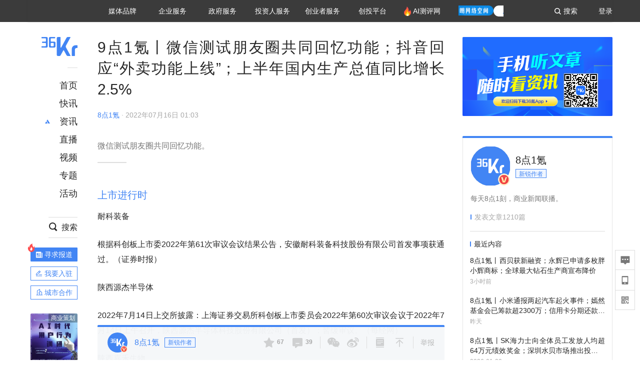

--- FILE ---
content_type: text/html; charset=utf-8
request_url: https://www.36kr.com/p/1829456322011138
body_size: 41212
content:
<!doctype html>
<html data-path="/p/:id">
<head>
    <meta charset="UTF-8">
    <meta name="viewport"
          content="width=device-width, user-scalable=no, initial-scale=1.0, maximum-scale=1.0, minimum-scale=1.0, viewport-fit=cover">
    <meta http-equiv="X-UA-Compatible" content="ie=edge">
    <meta name="og:url" content="https://www.36kr.com/p/1829456322011138"><meta name="og:type" content="article"><meta property="article:published_time" content="2026-01-22T11:53:41+08:00"><meta data-react-helmet="true" name="baidu-site-verification" content="ET7tYDCqIv"/><meta data-react-helmet="true" name="shenma-site-verification" content="8d43b014716644e38cc8fff2051c47a0_1623316092"/><meta data-react-helmet="true" name="360-site-verification" content="b14201a8708468357bd6fab4ad556b78"/><meta data-react-helmet="true" name="sogou_site_verification" content="5ZZdpkOf3U"/><meta data-react-helmet="true" name="renderer" content="webkit"/><meta data-react-helmet="true" name="apple-mobile-web-app-title" content="Title"/><meta data-react-helmet="true" name="apple-mobile-web-app-capable" content="yes"/><meta data-react-helmet="true" name="apple-mobile-web-app-status-bar-style" content="black"/><meta data-react-helmet="true" name="HandheldFriendly" content="True"/><meta data-react-helmet="true" name="MobileOptimized" content="320"/><meta data-react-helmet="true" name="applicable-device" content="pc"/><meta data-react-helmet="true" name="format-detection" content="telephone=no"/><meta data-react-helmet="true" property="og:description" content="微信测试朋友圈共同回忆功能。"/><meta data-react-helmet="true" property="og:image" content="https://img.36krcdn.com/20220716/v2_76e9d8add1354404a66703b3b2ac5dcf_img_jpeg?x-oss-process=image/resize,m_mfit,w_600,h_400,limit_0/crop,w_600,h_400,g_center"/><meta data-react-helmet="true" property="og:title" content="9点1氪丨微信测试朋友圈共同回忆功能；抖音回应“外卖功能上线”；上半年国内生产总值同比增长2.5%-36氪"/><meta data-react-helmet="true" name="description" content="微信测试朋友圈共同回忆功能。"/><meta data-react-helmet="true" name="keywords" content="融资,36氪,比亚迪"/>
    <title data-react-helmet="true">9点1氪丨微信测试朋友圈共同回忆功能；抖音回应“外卖功能上线”；上半年国内生产总值同比增长2.5%-36氪</title>
    <link href="//staticx.36krcdn.com/36kr-web/static/app.6de6ab57.css" rel="stylesheet" />
    <link rel="stylesheet" type="text/css" href="//staticx.36krcdn.com/36kr-web/static/article.3d2d170d.css">
    
    <link data-react-helmet="true" href="/favicon.ico" rel="shortcut icon" type="image/vnd.microsoft.icon"/><link data-react-helmet="true" rel="dns-prefetch" href="//sta.36krcdn.com"/><link data-react-helmet="true" rel="dns-prefetch" href="//pic.36krcdn.com"/><link data-react-helmet="true" rel="dns-prefetch" href="//static.36krcdn.com"/><link data-react-helmet="true" rel="dns-prefetch" href="//img.36krcdn.com"/><link data-react-helmet="true" rel="dns-prefetch" href="//file.36krcdn.com"/><link data-react-helmet="true" rel="alternate" media="only screen and(max-width: 640px)" href="https://m.36kr.com/p/1829456322011138"/><link data-react-helmet="true" rel="canonical" href="https://36kr.com/p/1829456322011138"/><script data-react-helmet="true" >
      window.WEIXINSHARE = {
        shareTitle: "36氪_让一部分人先看到未来",
        shareImg: "https://img.36krcdn.com/20191024/v2_1571894049839_img_jpg",
        imgUrl: "https://img.36krcdn.com/20191024/v2_1571894049839_img_jpg",
        shareDesc: "36氪为您提供创业资讯、科技新闻、投融资对接、股权投资、极速融资等创业服务，致力成为创业者可以依赖的创业服务平台，为创业者提供最好的产品和服务。"
      }
    </script><script data-react-helmet="true" >
      // sem 统计代码
      var _hmt= _hmt||[];
      (function(){
        var hm = document.createElement("script");
        hm.src = "https://hm.baidu.com/hm.js?1684191ccae0314c6254306a8333d090";
        var s = document.getElementsByTagName("script")[0];
        s.parentNode.insertBefore(hm,s);
      })();
    </script><script data-react-helmet="true" >
      //百度统计代码
      var _hmt = _hmt || [];
      (function () {
          var hm = document.createElement('script');
          hm.src = "https://hm.baidu.com/hm.js?713123c60a0e86982326bae1a51083e1";
          var s = document.getElementsByTagName('script')[0];
          s.parentNode.insertBefore(hm, s);
      })();
    </script><script data-react-helmet="true" >
        // 给百度seo主动推送,  文明确认
        (function () {
          var bp = document.createElement('script');
          var curProtocol = window.location.protocol.split(':')[0];
          if (curProtocol === 'https') {
            bp.src = 'https://zz.bdstatic.com/linksubmit/push.js';
          }
          else {
            bp.src = 'http://push.zhanzhang.baidu.com/push.js';
          }
          var s = document.getElementsByTagName("script")[0];
          s.parentNode.insertBefore(bp, s);
        })();
      </script><script data-react-helmet="true" >
        // 神策统计代码
        (function(para) {
          var p = para.sdk_url, n = para.name, w = window, d = document, s = 'script',x = null,y = null;
          w['sensorsDataAnalytic201505'] = n;
          w[n] = w[n] || function(a) {return function() {(w[n]._q = w[n]._q || []).push([a, arguments]);}};
          var ifs = ['track','quick','register','registerPage','registerOnce','trackSignup', 'trackAbtest', 'setProfile','setOnceProfile','appendProfile', 'incrementProfile', 'deleteProfile', 'unsetProfile', 'identify','login','logout','trackLink','clearAllRegister','getAppStatus'];
          for (var i = 0; i < ifs.length; i++) {
            w[n][ifs[i]] = w[n].call(null, ifs[i]);
          }
          if (!w[n]._t) {
            x = d.createElement(s), y = d.getElementsByTagName(s)[0];
            x.async = 1;
            x.src = p;
            x.setAttribute('charset','UTF-8');
            y.parentNode.insertBefore(x, y);
            w[n].para = para;
          }
        })({
          sdk_url: 'https://static.sensorsdata.cn/sdk/1.12.5/sensorsdata.min.js',
          heatmap_url: 'https://static.sensorsdata.cn/sdk/1.12.5/heatmap.min.js',
          name: 'sa',
          web_url: 'https://data.corp.36kr.com/',
          server_url: "https://36kr.com/global/sensors/sa/sa",
          heatmap:{
            //default 表示开启，自动采集 $WebClick 事件，可以设置 'not_collect' 表示关闭。
            clickmap:'default',
            //default 表示开启，自动采集 $WebStay 事件，可以设置 'not_collect' 表示关闭。
            scroll_notice_map:'default'
          },
          source_type: {
            search: ['//baidu.com', 'cn.bing.com', '//sm.cn', 'quark.sm.cn'],
            social: ['.facebook.com'],
          },
          show_log: false,
        });
        (function(){
          const cookies = {};
          document.cookie.split('; ').forEach((c) => {
            const key = c.split('=')[0];
            const value = c.split('=')[1];
            cookies[key] = value;
          });
          const userid = cookies["userId"];
          const cid = cookies["kr_stat_uuid"];
          if (userid) {
            sa.login(userid);
          } else {
            sa.login(cid);
          }

          sa.quick('autoTrack');
        })();
      </script><script data-react-helmet="true" >
      window.WEIXINSHARE = {
        shareTitle: "9点1氪丨微信测试朋友圈共同回忆功能；抖音回应“外卖功能上线”；上半年国内生产总值同比增长2.5%-36氪",
        shareImg: "https://img.36krcdn.com/20220716/v2_76e9d8add1354404a66703b3b2ac5dcf_img_jpeg?x-oss-process=image/resize,m_mfit,w_600,h_400,limit_0/crop,w_600,h_400,g_center",
        imgUrl: "https://img.36krcdn.com/20220716/v2_76e9d8add1354404a66703b3b2ac5dcf_img_jpeg?x-oss-process=image/resize,m_mfit,w_600,h_400,limit_0/crop,w_600,h_400,g_center",
        shareDesc: "微信测试朋友圈共同回忆功能。"
      }
    </script><script data-react-helmet="true" >
      (function () {
        var bp = document.createElement('script');
        var curProtocol = window.location.protocol.split(':')[0];
        if (curProtocol === 'https') {
          bp.src = 'https://zz.bdstatic.com/linksubmit/push.js';
        }
        else {
          bp.src = 'http://push.zhanzhang.baidu.com/push.js';
        }
        var s = document.getElementsByTagName("script")[0];
        s.parentNode.insertBefore(bp, s);
      })();
      </script><script data-react-helmet="true" >
        window.onload = function () {
          if (window.appletSa || sessionStorage.getItem('appletSa')) {
            sessionStorage.setItem('appletSa', window.appletSa || sessionStorage.getItem('appletSa'))
            sa.track('MediaPageVIew', {media_event_value: window.appletSa})
          }
        }
      </script><script>var __assign = (this && this.__assign) || function () {
    __assign = Object.assign || function(t) {
        for (var s, i = 1, n = arguments.length; i < n; i++) {
            s = arguments[i];
            for (var p in s) if (Object.prototype.hasOwnProperty.call(s, p))
                t[p] = s[p];
        }
        return t;
    };
    return __assign.apply(this, arguments);
};
// 埋点需求详情 https://shimo.im/sheets/aJg66OpLVX0PGC28/
/*****工具方法*****/
function isNumber(path) {
    return !isNaN(Number(path));
}
function isObj(key) {
    return typeof key === 'object';
}
/**
 * 判断obj中是否有key这个属性
 * @param obj {object}
 * @param key {string}
 */
function objHasKey(obj, key) {
    return obj.hasOwnProperty(key);
}
/**
 * @param {{
  *  control: Boolean,
  *  key: string,
  *  value: string,
  *  data?: obj,
  *  elseValue?: string
  * }} option
  *
  * 参数说明：
  * control 判断条件
  * data 最终返回的对象
  * key 添加到data中的属性
  * value 要添加的值
  * elseValue 如果control不成立，添加到data的值 传入此参数则添加，不传则不会添加
  */
function setProperty(option) {
    var _a = option.data, data = _a === void 0 ? {} : _a, key = option.key, value = option.value, control = option.control, elseValue = option.elseValue;
    if (control) {
        data[key] = value;
    }
    else if (elseValue) {
        data[key] = elseValue;
    }
    return data;
}
function getClass(attributes) {
    var classObj = attributes.class || {};
    return classObj.value || "";
}
var Platform;
(function (Platform) {
    Platform["H5"] = "H5";
    Platform["WEB"] = "web";
})(Platform || (Platform = {}));
;
function judgePlatform(userAgent) {
    if (!userAgent && typeof window !== 'undefined') {
        userAgent = navigator.userAgent;
    }
    if (!userAgent)
        return Platform.WEB;
    if (userAgent.match(/iPad|iPhone/i)) {
        return Platform.H5;
    }
    else if (userAgent.match(/Android/i)) {
        return Platform.H5;
    }
    return Platform.WEB;
}
/*****工具方法end*****/
/**
 * 统计点击跳转外链的数据
 * 包括media_content_id、media_event_value、source_id、media_source
 * @param {String} hrefValue
 */
function externalLink(hrefValue) {
    var data = {};
    var externalLinkList = [
        { pathKey: '/', mediaSourceValue: 'page_home' },
        { pathKey: 'p', mediaSourceValue: 'article' },
        { pathKey: 'newsflashes', mediaSourceValue: 'newsflash', subPathNotNumMediaSourceValue: 'page_newsflashes' },
        { pathKey: 'topics', mediaSourceValue: 'topics' },
    ];
    var pathInfo = new PathInfo(window.location.pathname);
    // 记录外链url
    data.media_content_id = hrefValue;
    // 详情页中（当前地址包含ID），含有外链，发送source_id
    Object.assign(data, setProperty({
        control: isNumber(pathInfo.sub),
        key: 'source_id',
        value: pathInfo.sub,
    }));
    // 地方站 外链记录media_event_value
    if (pathInfo.root === 'local') {
        data.media_event_value = 'local_' + pathInfo.sub;
    }
    return Object.assign(data, genMediaSource(externalLinkList, isNumber(pathInfo.sub)));
}
/**
 * 统计点击跳转www.36kr.com内链的数据
 * 根据主站路由规则,分析点击的地址
 * 收集source_id、media_source、media_event_value、media_content_type、media_content_id
 * @param {String} hrefValue
 * @param {String} className 点击的a标签所带class
 */
function internalLink(hrefValue, className) {
    var pageInfo = new PageInfo(hrefValue);
    var data = {};
    /* 聚合页跳转id */
    Object.assign(data, setProperty({
        control: pageInfo.currentPath.sub && isNumber(pageInfo.currentPath.sub) && pageInfo.destPath.sub && isNumber(pageInfo.destPath.sub),
        key: 'source_id',
        value: pageInfo.currentPath.sub,
    }));
    /* 搜索结果、资讯、地方 */
    Object.assign(data, genMediaEventValue(hrefValue));
    // 文章详情含有跳转链接
    Object.assign(data, setProperty({
        control: pageInfo.currentPath.root === 'p' && isNumber(pageInfo.currentPath.sub) && isNumber(pageInfo.destPath.sub),
        key: 'media_source',
        value: 'article',
    }));
    /* 不同页面，进入详情页 */
    Object.assign(data, intoDetailPage(pageInfo.destPath.sub));
    /* 添加media_conten_type 针对相应页面添加属性 */
    Object.assign(data, genContentTypeAndId(hrefValue, className));
    return data;
}
/**
 * 获取media_event_value统一方法
 * 点击搜索结果list和地方站list跳转到详情页
 * @param currentPath
 * @param subHref
 */
function genMediaEventValue(hrefValue) {
    var data = {};
    var key = 'media_event_value';
    var pageInfo = new PageInfo(hrefValue);
    var genMediaEventValueList = [
        { pathKey: 'search', subPathList: [
                { key: 'articles', value: 'search_articles' },
                { key: 'newsflashes', value: 'search_flashnews' },
                { key: 'video', value: 'search_videos' },
                { key: 'monographic', value: 'search_topics' },
                { key: 'user', value: 'search_writer' },
            ] },
        { pathKey: 'information', subPathList: [
                'web_news', 'contact', 'enterpriseservice', 'happy_life', 'travel',
                'real_estate', 'web_recommend', 'technology', { key: 'zhichang', value: 'web_zhichang' }, 'innovate',
            ] },
        { pathKey: 'local' }
    ];
    for (var _i = 0, genMediaEventValueList_1 = genMediaEventValueList; _i < genMediaEventValueList_1.length; _i++) {
        var pathItem = genMediaEventValueList_1[_i];
        if (pageInfo.currentPath.root === pathItem.pathKey) {
            if (pageInfo.currentPath.root === 'local') {
                // 城市
                data.media_event_value = 'local_' + pageInfo.currentPath.sub;
            }
            else {
                for (var _a = 0, _b = pathItem.subPathList; _a < _b.length; _a++) {
                    var subPathItem = _b[_a];
                    var value = isObj(subPathItem) ? subPathItem.value : subPathItem;
                    var subPathKey = isObj(subPathItem) ? subPathItem.key : subPathItem;
                    if (pageInfo.currentPath.sub === subPathKey) {
                        Object.assign(data, setProperty({
                            control: isNumber(pageInfo.destPath.sub),
                            key: key,
                            value: value,
                        }));
                    }
                }
            }
        }
    }
    return data;
}
/**
 * 不同页面点击详情链接跳转到详情页，添加media_source
 * @param subHref
 */
function intoDetailPage(subHref) {
    var pathInfo = new PathInfo(window.location.pathname);
    var intoDetailPageList = [
        { pathKey: '/', mediaSourceValue: 'page_home' },
        { pathKey: '/video', mediaSourceValue: 'page_video' },
        { pathKey: '/topics', mediaSourceValue: 'page_topics' },
        { pathKey: 'newsflashes', control: isNumber(pathInfo.sub), mediaSourceValue: 'newsflash', subPathNotNumMediaSourceValue: 'page_newsflashes' },
        { pathKey: 'information', mediaSourceValue: 'page_information' },
        { pathKey: 'search', mediaSourceValue: 'page_search' },
        { pathKey: 'Calendar', mediaSourceValue: 'calendar' },
        { pathKey: 'user', mediaSourceValue: 'user' },
        { pathKey: 'motif', mediaSourceValue: 'motif' },
        { pathKey: 'topics', mediaSourceValue: 'topics' },
        { pathKey: 'video', mediaSourceValue: 'video' },
        { pathKey: 'audio', mediaSourceValue: 'audio' },
    ];
    return genMediaSource(intoDetailPageList, isNumber(subHref));
}
/**
 * 获取media_source统一方法
 * 记录从何处跳转到的详情页
 * @param pathList
 * @param control
 */
function genMediaSource(pathList, control) {
    var pathInfo = new PathInfo(window.location.pathname);
    var key = 'media_source';
    var data = {};
    for (var _i = 0, pathList_1 = pathList; _i < pathList_1.length; _i++) {
        var pathItem = pathList_1[_i];
        if (pathInfo.path === pathItem.pathKey) {
            data.media_source = pathItem.mediaSourceValue;
        }
        else if (pathInfo.root === pathItem.pathKey && pathInfo.sub) {
            Object.assign(data, setProperty({
                control: objHasKey(pathItem, 'control') ? pathItem.control : control,
                key: key,
                value: pathItem.mediaSourceValue,
                elseValue: pathItem.subPathNotNumMediaSourceValue || null,
            }));
        }
    }
    return data;
}
/**
 * 记录跳转到的具体内容类型和具体内容id
 * @param hrefValue
 * @param className
 */
function genContentTypeAndId(hrefValue, className) {
    // 设置media_content_type和media_content_id
    var pageInfo = new PageInfo(hrefValue);
    var genContentTypeAndIdList = [
        {
            key: 'p',
            setData: {
                media_content_type: 'article',
                media_content_id: pageInfo.destPath.sub,
            }
        },
        {
            key: 'newsflashes',
            setData: {
                media_content_type: 'flashnews',
                media_content_id: pageInfo.destPath.sub,
            }
        },
        {
            key: 'video',
            setData: {
                media_content_type: 'video',
                media_content_id: pageInfo.destPath.sub,
            }
        },
        {
            key: 'v-video',
            setData: {
                media_content_type: 'video_portrait',
                media_content_id: pageInfo.destPath.sub,
            }
        },
        {
            key: 'topics',
            setData: {
                media_content_type: 'topic',
                media_content_id: pageInfo.destPath.sub,
            }
        },
        {
            key: 'motif',
            setData: {
                media_content_type: (function () {
                    // TODO 这里声明了一个自执行函数，判断是否为商业主题后，给media_conten_type不同的值，可否优化?
                    var isMotifList = pageInfo.currentPath.root === 'motif-catalog' && pageInfo.currentPath.sub === 'recomend';
                    var isHomeEntry = className.includes('businessMotifHome-main-item-top-a');
                    var isBusinessMotif = isMotifList || isHomeEntry;
                    return isBusinessMotif ? 'business_motif' : 'motif';
                })(),
                media_content_id: pageInfo.destPath.sub,
            }
        },
        {
            key: 'user',
            setData: {
                media_content_type: 'user',
                media_content_id: pageInfo.destPath.sub,
            }
        },
        {
            key: 'column',
            setData: {
                media_content_type: 'audio',
                media_content_id: pageInfo.destPath.sub,
            }
        },
    ];
    var data = {};
    if (!isNumber(pageInfo.destPath.sub))
        return data;
    for (var _i = 0, genContentTypeAndIdList_1 = genContentTypeAndIdList; _i < genContentTypeAndIdList_1.length; _i++) {
        var hrefItem = genContentTypeAndIdList_1[_i];
        if (pageInfo.destPath.root === hrefItem.key) {
            data = hrefItem.setData;
        }
    }
    return data;
}
/**
 * 根据高阶组件中，向a标签插入的属性
 * 收集对应的广告信息 和 从哪个具体推荐位跳转到的详情页
 * 对应的广告信息有
 * @param elementTarget 点击的a标签
 */
function genPropertyAccordingToAttribute(elementTarget) {
    // 推荐位跳转到详情页
    var operation_list = elementTarget.getAttribute('sensors_operation_list');
    // 运营位上具体第几帧、第几位、日签的日期
    var index_num = elementTarget.getAttribute('sensors_index_num');
    // 广告事件： 1、曝光  2、点击
    var operate_type = elementTarget.getAttribute('sensors_operate_type');
    // 具体广告位置id
    var position_id = elementTarget.getAttribute('sensors_position_id');
    // 具体广告的plan_id
    var plan_id = elementTarget.getAttribute('sensors_media_content_id');
    var genPropertyAccordingToAttributeList = [
        {
            control: operation_list === 'page_flow' && window.location.pathname === '/',
            key: 'operation_list',
            value: 'latest_articles',
            elseValue: 'page_flow'
        },
        {
            control: operation_list === 'banner',
            key: 'operation_list',
            value: 'banner'
        },
        {
            control: operation_list === 'banner_right',
            key: 'operation_list',
            value: 'banner_right'
        },
        {
            control: operation_list === 'author_latest_article',
            key: 'operation_list',
            value: 'author_latest_article'
        },
        {
            control: operation_list === 'specialtopic_recommend',
            key: 'operation_list',
            value: 'specialtopic_recommend'
        },
        {
            control: operation_list === 'video_recommend',
            key: 'operation_list',
            value: 'video_recommend'
        },
        {
            control: operation_list === 'dailyword',
            key: 'operation_list',
            value: 'dailyword'
        },
        {
            control: operation_list === 'latest_newsflash',
            key: 'operation_list',
            value: 'latest_newsflash'
        },
        {
            control: operation_list === 'business_motif',
            key: 'operation_list',
            value: 'business_motif'
        },
        {
            control: operation_list === 'hotlist',
            key: 'operation_list',
            value: 'hotlist'
        },
        {
            control: operation_list === 'latest_videos',
            key: 'operation_list',
            value: 'latest_videos'
        },
        {
            control: operation_list === 'recommend_motif',
            key: 'operation_list',
            value: 'recommend_motif'
        },
        {
            control: operation_list === 'hot_author',
            key: 'operation_list',
            value: 'hot_author'
        },
        {
            control: operation_list === 'next_card',
            key: 'operation_list',
            value: 'next_card'
        },
        {
            control: index_num,
            key: 'media_index_number',
            value: index_num
        },
        {
            control: operate_type,
            key: 'operate_type',
            value: operate_type
        },
        {
            control: position_id,
            key: 'position_id',
            value: position_id
        },
        {
            control: plan_id,
            key: 'media_content_id',
            value: plan_id
        },
        {
            control: operate_type || position_id,
            key: 'media_content_type',
            value: 'ad'
        },
        {
            control: position_id === '827' || operation_list === 'home_top',
            key: 'operation_list',
            value: 'home_top'
        },
        {
            control: position_id === '817',
            key: 'operation_list',
            value: 'article_bottom'
        },
        {
            control: position_id === '835',
            key: 'operation_list',
            value: 'comment_bottom'
        },
    ];
    var data = {};
    for (var _i = 0, genPropertyAccordingToAttributeList_1 = genPropertyAccordingToAttributeList; _i < genPropertyAccordingToAttributeList_1.length; _i++) {
        var infoItem = genPropertyAccordingToAttributeList_1[_i];
        Object.assign(data, setProperty(infoItem));
    }
    return data;
}
// 暴露给神策api的方法，此方法返回的object，神策会统一收集上报
function manualMain(elementTarget) {
    if (elementTarget.tagName.toLowerCase() !== 'a')
        throw Error('目前只收集点击a标签所跳转的信息');
    // TODO: 需要区分H5还是web
    var data = {
        platform: judgePlatform(window &&
            window.initialState &&
            window.initialState.navigator &&
            window.initialState.navigator.userAgent)
    };
    var attributes = elementTarget.attributes;
    var hrefObj = attributes.href || {};
    var className = getClass(attributes);
    var hrefValue = hrefObj.value || "";
    if ((/(http|ftp|https):\/\//.test(hrefValue) && !hrefValue.includes('36kr.com')) ||
        (/(http|ftp|https):\/\//.test(hrefValue) && hrefValue.includes('36kr.com/api/ad/'))) {
        Object.assign(data, externalLink(hrefValue));
    }
    else {
        var internalLinkHrefValue = hrefValue;
        if (hrefValue.includes('36kr.com'))
            internalLinkHrefValue = hrefValue.split('36kr.com')[1];
        Object.assign(data, internalLink(internalLinkHrefValue, className));
    }
    // 通过标签属性，添加相关信息
    Object.assign(data, genPropertyAccordingToAttribute(elementTarget));
    return data;
}
/**
 * 根据传入的地址生成路径信息
 */
var PathInfo = /** @class */ (function () {
    function PathInfo(path) {
        this.path = path;
        var pathArr = path.split('/').filter(function (x) { return x !== ""; });
        this.root = pathArr[0];
        this.sub = pathArr[1];
    }
    return PathInfo;
}());
// 分析当前地址和传入的地址，生成当前页面的地址信息，方便业务中的数据分析
var PageInfo = /** @class */ (function () {
    function PageInfo(href) {
        this.destPath = __assign({}, new PathInfo(href), new SourcePath(href));
        this.currentPath = __assign({}, new PathInfo(window.location.pathname), new SourcePath(window.location.pathname));
    }
    return PageInfo;
}());
var SourcePath = /** @class */ (function () {
    function SourcePath(href) {
        this.group = SourcePath.groupFn(href);
    }
    SourcePath.groupFn = function (href) {
        var pathInfo = new PathInfo(href);
        if (pathInfo.sub && isNumber(pathInfo.sub)) {
            return 'content';
        }
        else {
            return 'default';
        }
    };
    return SourcePath;
}());
// 区分埋点的“关键事件”
function getCaseKey(data) {
    if (data.hasOwnProperty('operate_type') ||
        data.hasOwnProperty('position_id')) {
        return 'MediaWebAD';
    }
    else {
        return 'MediaWebRead';
    }
}
function coverTagAClickEvent() {
    // document.querySelectorAll('a').forEach(item => {
    document.getElementById('app').addEventListener('click', function (e) {
        // 兼容性处理
        var event = e || window.event;
        var eventPath = event.path || [];
        var target = eventPath.filter(function (x) {
            return x && x.nodeName && x.nodeName.toLocaleLowerCase() === 'a';
        });
        // 判断是否匹配目标元素
        if (target.length !== 0) {
            var elementTarget = target[target.length - 1];
            if (elementTarget.getAttribute('sensors_do_not_send_data'))
                return;
            var targetValue_1 = elementTarget.getAttribute('target');
            var targetHref = elementTarget.getAttribute('href');
            var url_1 = elementTarget.href;
            var data = manualMain(elementTarget);
            if (!targetHref)
                return;
            if (!targetValue_1)
                e.preventDefault();
            if (window.sa && window.sa.track) {
                window.sa.track(getCaseKey(data), data, function () {
                    if (!targetValue_1)
                        location.href = url_1;
                });
            }
            else {
                if (!targetValue_1)
                    location.href = url_1;
            }
        }
    });
    // });
}
// 手动埋点内容
window.onload = function () {
    setTimeout(function () {
        coverTagAClickEvent();
    }, 0);
};

//# sourceMappingURL=main.js.map
</script>
</head>
<body>
<div id="app"><div class="kr-article-box"><div class="box-kr-article-new-y"><div class="kr-layout"><div></div><div class="kr-layout-main clearfloat"><div class="kr-header " style="opacity:1;transform:translateY(-0px)"><div class="kr-header-main "><div class="kr-header-content"><div class="user-login" style="display:none"><img alt="" class="user-pic"/><div class="pull-down"><a class="ellipsis-1 user-name" title="" href="/usercenter/basicinfo" target="_blank" rel="noopener noreferrer"></a><a class="ellipsis-1 " title="账号设置" href="/usercenter/account-password" target="_blank" rel="noopener noreferrer">账号设置</a><a class="ellipsis-1 " title="我的关注" href="/usercenter/follow" target="_blank" rel="noopener noreferrer">我的关注</a><a class="ellipsis-1 " title="我的收藏" href="/usercenter/favorite" target="_blank" rel="noopener noreferrer">我的收藏</a><a class="ellipsis-1 " title="申请的报道" href="/seek-report-new?tabKey=2" target="_blank" rel="noopener noreferrer">申请的报道</a><a class="ellipsis-1 " title="退出登录" target="_blank" rel="noopener noreferrer">退出登录</a></div></div><div class="user-login" style="display:inline-block"><div class="text">登录</div></div><div class="kr-header-search-entry clearfloat"><div class="search-button"><span class="search-icon"></span><span class="search-text weight-bold">搜索</span></div></div><div><ul class="business-nav"><li class="nav-wrapper nav-wrapper-two-col"><div class="sub-nav-wrapper" style="transform:scaleY(0.11764705882352941);transition-duration:0.7083333333333334s"><div class="sub-nav-item"><a class="sub-nav-name " href="https://img.36krcdn.com/hsossms/20230605/v2_384be8e4c1e942a28cf13a2e427fe211@18900718_oswg78404oswg320oswg320_img_png" target="_blank" rel="noopener noreferrer"><span>36氪Auto</span></a></div><div class="sub-nav-item"><a class="sub-nav-name " href="https://img.36krcdn.com/hsossms/20230605/v2_636063907bdc44389b46e7db9c761a38@18900718_oswg62424oswg320oswg320_img_png" target="_blank" rel="noopener noreferrer"><span>数字时氪</span></a></div><div class="sub-nav-item"><a class="sub-nav-name " href="https://img.36krcdn.com/hsossms/20230210/v2_38d1cdabc8404b00806de58cbedb3b7b_oswg27031oswg320oswg320_img_png" target="_blank" rel="noopener noreferrer"><span>未来消费</span></a></div><div class="sub-nav-item"><a class="sub-nav-name " href="https://img.36krcdn.com/hsossms/20230605/v2_da74c43ba887426f8fbccaede691b844@18900718_oswg76573oswg320oswg320_img_png" target="_blank" rel="noopener noreferrer"><span>智能涌现</span></a></div><div class="sub-nav-item"><a class="sub-nav-name " href="https://img.36krcdn.com/hsossms/20230209/v2_8c2233c88a854c6496ff4f7842a9f9dd_oswg17629oswg320oswg320_img_png" target="_blank" rel="noopener noreferrer"><span>未来城市</span></a></div><div class="sub-nav-item"><a class="sub-nav-name " href="https://img.36krcdn.com/hsossms/20230605/v2_632f36f1c5904a539a1e57efe4497e3a@18900718_oswg63630oswg320oswg320_img_png" target="_blank" rel="noopener noreferrer"><span>启动Power on</span></a></div><div class="sub-nav-item"><a class="sub-nav-name " href="http://letschuhai.com" target="_blank" rel="noopener noreferrer"><span>36氪出海</span></a></div><div class="sub-nav-item"><a class="sub-nav-name " href="https://img.36krcdn.com/hsossms/20230605/v2_89fa42090fae495ca5e45ba921ee42ff@18900718_oswg65306oswg320oswg320_img_png" target="_blank" rel="noopener noreferrer"><span>36氪研究院</span></a></div><div class="sub-nav-item"><a class="sub-nav-name " href="https://img.36krcdn.com/hsossms/20231204/v2_3b8447ffdda24a38a30fd839fd934baa@000000_oswg40121oswg430oswg430_img_jpeg" target="_blank" rel="noopener noreferrer"><span>潮生TIDE</span></a></div><div class="sub-nav-item"><a class="sub-nav-name " href="https://img.36krcdn.com/hsossms/20230605/v2_c4720503500642d294b5be04064ef870@18900718_oswg58529oswg320oswg320_img_png" target="_blank" rel="noopener noreferrer"><span>36氪企服点评</span></a></div><div class="sub-nav-item"><a class="sub-nav-name " href="https://img.36krcdn.com/hsossms/20230209/v2_d6d3f8b57fa04507915c48adf0f9620d_oswg16586oswg320oswg320_img_png" target="_blank" rel="noopener noreferrer"><span>36氪财经</span></a></div><div class="sub-nav-item"><a class="sub-nav-name " href="https://img.36krcdn.com/hsossms/20230605/v2_efc94b0cce7043dbac883c1dfe00c810@18900718_oswg57046oswg320oswg320_img_png" target="_blank" rel="noopener noreferrer"><span>职场bonus</span></a></div><div class="sub-nav-item"><a class="sub-nav-name " href="https://img.36krcdn.com/hsossms/20230209/v2_9eb02027be264174b61b9d49c391ca75_oswg15571oswg320oswg320_img_png" target="_blank" rel="noopener noreferrer"><span>36碳</span></a></div><div class="sub-nav-item"><a class="sub-nav-name " href="https://img.36krcdn.com/hsossms/20230605/v2_86f220b69e164751946d583b5472c857@18900718_oswg97988oswg320oswg320_img_png" target="_blank" rel="noopener noreferrer"><span>后浪研究所</span></a></div><div class="sub-nav-item"><a class="sub-nav-name " href="https://img.36krcdn.com/hsossms/20230209/v2_0c6a697748b54beea356d6e1f1fcec5f_oswg17066oswg320oswg320_img_png" target="_blank" rel="noopener noreferrer"><span>暗涌Waves</span></a></div><div class="sub-nav-item"><a class="sub-nav-name " href="https://img.36krcdn.com/hsossms/20230209/v2_2f845ed16244458d8887a5526c63c6d6_oswg17346oswg320oswg320_img_png" target="_blank" rel="noopener noreferrer"><span>硬氪</span></a></div><div class="sub-nav-item"><a class="sub-nav-name " href="https://img.36krcdn.com/hsossms/20251118/v2_d5e97c1ebb974011b0117c1338a9c747@000000_oswg146520oswg1280oswg1280_img_jpg" target="_blank" rel="noopener noreferrer"><span>氪睿研究院</span></a></div></div><div class="nav-label  "><span>媒体品牌</span></div></li><li class="nav-wrapper "><div class="sub-nav-wrapper" style="transform:scaleY(0.25);transition-duration:0.3333333333333333s"><div class="sub-nav-item"><a class="sub-nav-name " href="https://q.36kr.com" target="_blank" rel="noopener noreferrer"><span>企业号</span></a></div><div class="sub-nav-item"><a class="sub-nav-name " href="https://www.36dianping.com/" target="_blank" rel="noopener noreferrer"><span>企服点评</span></a></div><div class="sub-nav-item"><a class="sub-nav-name " href="https://36kr.com/academe" target="_blank" rel="noopener noreferrer"><span>36Kr研究院</span></a></div><div class="sub-nav-item"><a class="sub-nav-name " href="https://innovation.36kr.com" target="_blank" rel="noopener noreferrer"><span>36Kr创新咨询</span></a></div></div><div class="nav-label  "><span>企业服务</span></div></li><li class="nav-wrapper "><div class="sub-nav-wrapper" style="transform:scaleY(0.5);transition-duration:0.16666666666666666s"><div class="sub-nav-item"><a class="sub-nav-name " href="https://www.36kr.com/p/2492318105786505" target="_blank" rel="noopener noreferrer"><span>核心服务</span></a></div><div class="sub-nav-item"><a class="sub-nav-name " href="https://36kr.com/policy" target="_blank" rel="noopener noreferrer"><span>城市之窗</span></a></div></div><div class="nav-label  "><span>政府服务</span></div></li><li class="nav-wrapper "><div class="sub-nav-wrapper" style="transform:scaleY(0.16666666666666666);transition-duration:0.5s"><div class="sub-nav-item"><a class="sub-nav-name " href="https://topics.36kr.com/topic/1645523444931974" target="_blank" rel="noopener noreferrer"><span>创投发布</span></a></div><div class="sub-nav-item"><a class="sub-nav-name " href="https://36kr.com/LPlan" target="_blank" rel="noopener noreferrer"><span>LP源计划</span></a></div><div class="sub-nav-item"><a class="sub-nav-name " href="https://36kr.com/VClub" target="_blank" rel="noopener noreferrer"><span>VClub</span></a></div><div class="sub-nav-item"><a class="sub-nav-name " href="https://36kr.com/organization/" target="_blank" rel="noopener noreferrer"><span>VClub投资机构库</span></a></div><div class="sub-nav-item"><a class="sub-nav-name " href="https://36kr.com/topics/1620276089894403" target="_blank" rel="noopener noreferrer"><span>投资机构职位推介</span></a></div><div class="sub-nav-item"><a class="sub-nav-name " href="https://pitchhub.36kr.com/audit-investor" target="_blank" rel="noopener noreferrer"><span>投资人认证</span></a></div></div><div class="nav-label  "><span>投资人服务</span></div></li><li class="nav-wrapper "><div class="sub-nav-wrapper" style="transform:scaleY(0.25);transition-duration:0.3333333333333333s"><div class="sub-nav-item"><a class="sub-nav-name " href="https://36kr.com/seek-report-new" target="_blank" rel="noopener noreferrer"><span>寻求报道</span></a></div><div class="sub-nav-item"><a class="sub-nav-name " href="https://img.36krcdn.com/hsossms/20230209/v2_95565530d4d94dc4ad904f3131c7b690_oswg23055oswg320oswg320_img_png" target="_blank" rel="noopener noreferrer"><span>36氪Pro</span></a></div><div class="sub-nav-item"><a class="sub-nav-name " href="https://topics.36kr.com/topic/1961250130199045" target="_blank" rel="noopener noreferrer"><span>创投氪堂</span></a></div><div class="sub-nav-item"><a class="sub-nav-name " href="https://36kr.com/project-form/settled" target="_blank" rel="noopener noreferrer"><span>企业入驻</span></a></div></div><div class="nav-label  "><span>创业者服务</span></div></li><li class="nav-wrapper "><div class="sub-nav-wrapper" style="transform:scaleY(Infinity);transition-duration:0s"></div><div class="nav-label  "><span>创投平台</span></div></li><li class="nav-wrapper "><div class="sub-nav-wrapper" style="transform:scaleY(Infinity);transition-duration:0s"></div><div class="nav-label  isHot"><span>AI测评网</span></div></li></ul></div><div class="wise-entry-box"><div class="wise-entry-box-box"><a href="https://36kr.com/topics/799051634713857" class="wise-entry-one" target="_blank" rel="noopener noreferrer"> </a><a href="http://www.bjjubao.org.cn/node_1606.html" class="wise-entry-two" target="_blank" rel="noopener noreferrer"> </a><a href="ttps://36kr.com/topics/799051634713857" class="wise-entry-three" target="_blank" rel="noopener noreferrer"> </a></div></div></div></div></div><div class="main-left"><div class="kr-sider-wrapper fixed " style="transform:translate(0, -0px) translateZ(0);top:44px"><div class="kr-sider "><a href="/" class="go-home clearfloat"><div class="logo"></div></a><div class="kr-sider-shadow-wrapper clearfloat"><div class="line"></div><ul class="kr-channel-nav"><li class="channel-item"><div class="sub-title"><a class="name weight-bold " href="/" id="home">首页</a></div></li><li class="channel-item"><div class="sub-title"><a class="name weight-bold " href="/newsflashes/" id="newsflash">快讯</a></div></li><li class="channel-item"><div class="sub-title"><span class="open-icon close"></span><a class="name weight-bold " href="/information/web_news/" id="information">资讯</a></div><div class="sub-list "><ul class="sub-list-right"><li class="sub-item"><a href="/information/web_recommend/" class="">推荐</a></li><li class="sub-item"><a href="/information/ccs/" class="">财经</a></li><li class="sub-item"><a href="/information/AI/" class="">AI</a></li><li class="sub-item"><a href="/information/aireport/" class="">自助报道</a></li><li class="sub-item"><a class="">城市</a></li></ul><ul class="sub-list-left"><li class="sub-item"><a href="/information/web_news/latest/" class="">最新</a></li><li class="sub-item"><a href="/information/contact/" class="">创投</a></li><li class="sub-item"><a href="/information/travel/" class="">汽车</a></li><li class="sub-item"><a href="/information/technology/" class="">科技</a></li><li class="sub-item"><a href="/information/shuzihua/" class="">专精特新</a></li></ul></div></li><li class="channel-item"><div class="sub-title"><a class="name weight-bold " href="/live/channel" id="liveChannel">直播</a></div></li><li class="channel-item"><div class="sub-title"><a class="name weight-bold " href="/video/" id="video">视频</a></div></li><li class="channel-item"><div class="sub-title"><a class="name weight-bold " href="/topics/" id="special-topic">专题</a></div></li><li class="channel-item"><div class="sub-title"><a class="name weight-bold " href="/activity" id="activity">活动</a></div></li><div class="local-list" style="display:none"><span class="triangle"></span></div></ul><div class="kr-search-entry clearfloat"><div class="search-button"><span class="search-icon"></span><span class="search-text weight-bold">搜索</span></div></div><div class="seek-report-wrap"><span class="hot-icon"></span><a href="/seek-report-new?t=1769054021400" class="seek-report" target="_blank" rel="noopener noreferrer nofollow"><span class="seek-report-icon"></span><span class="seek-report-text">寻求报道</span></a></div><div><div class="i-want-contribution"><span class="i-want-contribution-icon"></span><span class="i-want-contribution-text">我要入驻</span></div></div><a href="/station-business" class="station-business" target="_blank" rel="noopener noreferrer nofollow"><span class="station-business-icon"></span><span class="station-business-text">城市合作</span></a></div></div></div></div><div class="main-right "><div class="kr-layout-content"><div class="kr-article"><div class="kr-article-inner"><div class="article-detail-wrapper-box"><div><div class="article-left-container"><div class="article-content"><div class="article-mian-content"><div class="article-wrapper common-width"><div class="common-width"><div><h1 class="article-title margin-bottom-20 common-width">9点1氪丨微信测试朋友圈共同回忆功能；抖音回应“外卖功能上线”；上半年国内生产总值同比增长2.5%</h1><div class="article-title-icon common-width margin-bottom-40"><a class="title-icon-item item-a" href="/user/5652071" target="_blank" rel="nofollow noopener noreferrer">8点1氪</a><span class="title-icon-item item-time"><i>·</i>2022年07月16日 09:03</span></div><div class="summary">微信测试朋友圈共同回忆功能。</div></div></div><div class="common-width margin-bottom-20"><div class="common-width content articleDetailContent kr-rich-text-wrapper"><h2>上市进行时</h2>
<p><strong>耐科装备</strong></p>
<p>根据科创板上市委2022年第61次审议会议结果公告，安徽耐科装备科技股份有限公司首发事项获通过。（证券时报）</p>
<p><strong>陕西源杰半导体</strong></p>
<p>2022年7月14日上交所披露：上海证券交易所科创板上市委员会2022年第60次审议会议于2022年7月14日上午召开，陕西源杰半导体科技股份有限公司（首发）：暂缓审议。（每经网）</p>
<p><strong>陕西嘉禾生物</strong></p>
<p>2022年7月14日深交所披露：2022年7月11日，陕西嘉禾生物科技股份有限公司向深交所提交了《陕西嘉禾生物科技股份有限公司关于撤回首次公开发行股票并在创业板上市申请文件的申请》，保荐人向深交所提交了《中信证券股份有限公司关于撤回陕西嘉禾生物科技股份有限公司首次公开发行股票并在创业板上市申请文件的申请》。深交所决定终止对陕西嘉禾生物科技股份有限公司首次公开发行股票并在创业板上市的审核。（每经网）&nbsp;</p>
<h2>TOP3大新闻</h2>
<p><strong>微信测试朋友圈共同回忆功能</strong></p>
<p>微信正在内测朋友圈共同回忆功能，在发布朋友圈页面中选择“和谁一起”的朋友，发布后被选择一起的朋友会收到提醒。此外，该内容会保存在你们的朋友圈相册右上角共同回忆中。（Tech星球）</p>
<p><strong>抖音回应“外卖功能上线”：已开放部分团购商品的配送服务</strong></p>
<p>近日，记者在抖音发现，在部分餐饮店铺主页，出现了“团购配送”的新功能。但和商家自建外卖小程序，或接入第三方外卖小程序不同的是，该功能由抖音提供，这也是抖音首次正式进军餐饮配送服务。15日，抖音生活服务相关负责人回应记者：抖音生活服务正在部分城市开展助力商家复苏活动，考虑到商家和用户的实际需求，也为了更好地保障用户体验，助力经济复苏，平台尝试为部分需求迫切的商家开放团购商品的配送服务，目前该项目还在探索阶段。（澎湃）</p>
<p><strong>国家统计局：上半年国内生产总值同比增长2.5%</strong></p>
<p>在7月15日上午举行的国新办发布会上，国家统计局新闻发言人、国民经济综合统计司司长付凌晖介绍2022年上半年国民经济运行情况：上半年国内生产总值同比增长2.5%，其中二季度GDP同比增长0.4%。一、二季度经济顶住压力实现正增长。（人民日报）&nbsp;</p>
<h2>大公司/大事件</h2>
<p><strong>武汉产奥株新冠灭活疫苗临床试验启动</strong></p>
<p>36氪获悉，据中国生物微信公众号，7月14日，由国药集团中国生物武汉生物制品研究所研发的奥密克戎变异株新冠病毒灭活疫苗序贯免疫临床研究在湖北襄阳正式启动。志愿者们在经过相关检测、知情同意、基础体检、血液采样等环节后，接种了奥株新冠灭活疫苗。此次临床研究采用随机、双盲、对照研究设计，在已接种新冠灭活疫苗的18岁及以上人群中按照不同间隔、不同剂次序贯接种，评价奥密克戎株新冠病毒灭活疫苗的安全性和免疫原性。</p>
<p><strong>字节旗下火山引擎DPU板卡项目命名为“氦卡”，商标正在注册中</strong></p>
<p>字节跳动旗下火山引擎把DPU板卡项目命名为“氦卡”，英文名为HeCard，对标阿里云自研的CIPU。目前，“氦卡”的商标正在注册中。对于火山引擎涉足DPU板卡的原因，一位分析人士指出，从长期来看，各家厂商都要追求技术可控，都会往自硬件的方向发展。“主要还是追求性价比，各家厂商必然也会通过自研追求更高的工艺和更优的架构设计。”（界面）</p>
<p><strong>荣耀CEO赵明：荣耀进入全球市场核心理念绝不靠低价</strong></p>
<p>就下半年荣耀的产品及战略规划问题，荣耀终端有限公司CEO赵明透露，目前团队对于未来的旗舰机及Magic OS操作系统7.0正在紧锣密鼓的准备。赵明强调，荣耀走向海外市场坚持走打造品牌、品质的高端策略。他认为，虽然全球的大势遇到了挑战和困难，海外低价清库存的现象非常普遍，但荣耀会坚持自己核心商业逻辑闭环，稳健经营。“荣耀进入全球市场，我们的核心逻辑和理念绝不是靠低价，我们一定是靠品质和体验，我们要有足够的战略耐心打造全球性的高端品牌”。（凤凰网科技）</p>
<p><strong>真实生物：阿兹夫定治疗新冠适应症上市申请获受理</strong></p>
<p>获批开展Ⅲ期临床试验两年多的阿兹夫定，有望成为我国首个具有完全自主知识产权的口服抗新冠药物。7月15日，河南真实生物科技有限公司宣布，近日已正式向国家药监局提交阿兹夫定治疗新型冠状病毒适应症的上市申请并获得受理。阿兹夫定是全球首个双靶点抗艾滋病创新药，已在中国、美国等多个国家申请专利并获授权。（河南日报）</p>
<p><strong>花旗席位增加逾174万股比亚迪</strong></p>
<p>比亚迪H股的腾挪仍在继续。港交所披露数据显示，继7月11日花旗银行席位“离奇”突增约2.25亿股比亚迪H股后，截至7月14日，每一天该席位持有的比亚迪H股数量都在增加。7月11日持股量为388,609,416股，持股比例为35.39%；7月14日持股量为390,353,237股，持股比例为35.55%。3天时间里，持股量增加了1,743,821股，持股比例提升0.16个百分点。（中证网）</p>
<p><strong>深圳二手房价格出现下跌，回到2020年水平</strong></p>
<p>乐有家研究中心数据显示，2022年上半年，深圳新房住宅网签16126套，环比及同比的跌幅均达到4成；二手住宅过户不到万套，仅9965套，环比2021年下半年跌幅19%，同比跌幅65%。二手房楼市是史上最低的半年度成交量，新房市场网签量比二手略好，但与历史数据相比也是低谷。交易量下滑，价格也出现回落。深圳新房价格限价严格，远低于同片区二手小区；二手房价格出现下跌，逐渐回到2020年。（界面）</p>
<p><strong>遏制“雪糕刺客”乱象，北京市场监管部门发布告诫书</strong></p>
<p>7月15日，北京市市场监管局发布“关于做好明码标价的提醒告诫书”。告诫书提醒经营者，在销售、收购商品和提供服务过程中，应当依法公开标示价格等信息。销售商品应当标示商品的品名、价格和计价单位，做到真实准确、货签对位、标识醒目。同一品牌或种类的商品因特征不同而实行不同价格的，应当针对不同的价格分别标示品名。商品或者服务的价格发生变动时，要及时调整。不得在标价之外加价出售商品，不得收取任何未予标明的费用。（北京日报）</p>
<p><strong>中国国航：上半年预计净亏损约为185亿元到210亿元</strong></p>
<p>36氪获悉，中国国航公告，上半年预计净亏损约为185亿元到210亿元。2022年上半年，受新冠疫情持续影响，全球航空业整体仍处于亏损状态。特别是今年以来国内疫情多点散发，导致国内航线投入大幅减少；国际航线投入仍持续受限。油价攀升、汇率波动进一步加剧了公司效益改善的难度，主业相关投资企业的经营业绩同样受到影响。</p>
<p><strong>阳光保险集团新增两员大将：尹铭、谷伟已加入</strong></p>
<p>记者从业界获悉，阳光保险集团近期新加入2位行业资深人士，即蚂蚁集团原副总裁尹铭、人保金服原总裁谷伟。财险业知情人士称，尹铭、谷伟已加入阳光保险一段时间。其中，尹铭此次加入阳光保险集团，将出任该集团作战中心总经理、指挥中心副总经理，主要负责互联网业务板块。谷伟加入阳光保险集团后，或将任该集团支持中心总经理，主要负责科技与运营板块。（证券时报）</p>
<p><strong>中国银保监会发布关于加强商业银行互联网贷款业务管理提升金融服务质效的通知</strong></p>
<p>36氪获悉，据银保监会官网，中国银保监会发布关于加强商业银行互联网贷款业务管理提升金融服务质效的通知。通知提出，商业银行应当提高互联网贷款风险管控能力，独立有效开展身份验证、授信审批和合同签订，严格履行贷款调查、风险评估、授信管理、贷款资金监测等主体责任，严格落实金融管理部门对征信、支付和反洗钱等方面的要求，防范贷款管理“空心化”。互联网贷款涉及与合作机构开展营销获客、支付结算、信息科技等合作的，商业银行应当加强核心风控环节管理，不得因业务合作降低风险管控标准。</p>
<p><strong>上海今年拟供应保障性租赁住房6万套（间）</strong></p>
<p>从上海市房屋管理局获悉，今年上海市计划供应保障性租赁住房6万套（间）。截至6月底，上海市已完成建设筹措保障性租赁住房12.4万套（间），争取今年完成建设筹措18万套（间）。据悉，今年上海市计划供应保障性租赁住房6万套（间）。同时，将在其中遴选一批户型和价格适宜的项目，重点保障在沪就业且无房的上海市应届高校毕业生等对象。（央视新闻）</p>
<p><strong>特斯拉申请美国法院驳回裁员诉讼，声称是“合理精简”</strong></p>
<p>据报道，当地时间周四，特斯拉向美国法院申请驳回一起指控其涉嫌违反美国联邦法律的诉讼。原告认为，该公司在没有事先通知的情况下裁员数百人的做法不符合法律规定。特斯拉表示，即使法院受理本案，原告的主张也应当被驳回，因为特斯拉只是通过解雇绩效糟糕的员工来“合理精简”，而没有涉及到需要预先通知的裁员问题。（新浪科技）</p>
<p><strong>比亚迪拟自研智能驾驶芯片，欲强补智能化</strong></p>
<p>36氪从多位知情人士处获悉，比亚迪正计划自主研发智能驾驶专用芯片，该项目由比亚迪半导体团队牵头，已经向设计公司发出需求，同时自身也在招募BSP技术团队。“如果进度快，年底可以流片。”一位消息人士称。</p>
<p><strong>亚马逊今年计划在英国招聘4000名员工，永久雇员将达7.5万</strong></p>
<p>据报道，亚马逊公司表示，它今年将在英国招聘4000名员工，包括在韦克菲尔德和诺斯利的履约中心，其永久雇员将达到75000人，并使其成为该国十大私营部门雇主之一。（界面）</p>
<p><strong>Facebook大调整，1个账户可以建5份个人档案</strong></p>
<p>Meta周四发布消息称，Facebook将允许用户最多拥有5份个人档案页面。Meta在声明中表示，调整产品的目的是想根据兴趣和关系为用户提供定制体验，比如针对家人和朋友发布不同的内容。按照要求，虽然用户最多可以有5则页面，但只能用一个Facebook账户管理，主页面继续使用真实姓名，登录账户之后用户可以自由访问任意副页面。（新浪科技）&nbsp;</p>
<h2>投融资</h2>
<p><strong>宝马河科技获得2000万元天使轮融资</strong></p>
<p>近日，四川宝马河科技有限公司（下称“宝马河科技”）宣布完成2000万元的天使轮融资，投资方未披露。宝马河科技于2016年在四川省南充市成立，宝马河科技主要从事的就是酸度差热能电池和酸度差燃料电池的研发及生产，现有专利八项，其中在酸度差方面拥有三项。公司产品主要包括尿素燃料电池、酸度差燃料电池、酸度差热能电池、新能源电池和太阳能电池。</p>
<p><strong>迈迪克获数千万元A+轮融资，山蓝资本领投</strong></p>
<p>近日，长沙迈迪克智能科技有限公司（以下简称“迈迪克”）宣布，已于今年4月完成数千万元人民币A+轮融资。本轮融资由山蓝资本领投，海创母基金跟投。本轮融得资金将主要用于建设研发生产基地，开发更多医疗/生命科学领域新产品，以及海外市场的销售。</p>
<p><strong>溪塔科技完成数千万元Pre-B轮战略融资</strong></p>
<p>36氪获悉，近日，区块链基础设施开发及服务厂商“溪塔科技”完成数千万元Pre-B轮战略融资，由奇安投资领投，老股东大湾区共同家园发展基金、招银国际持续加码。据介绍，本轮资金将用于公司在区块链底层核心技术的研发，打造适于服务产业端的web3.0工具组件，推动合作伙伴与新型数字经济基础设施的互通互联。</p>
<p><strong>宁波华科润生物完成亿元Pre-C轮融资</strong></p>
<p>近日，宁波华科润生物宣布完成1亿元Pre-C轮融资，由杭州湾创投及宁波捷瑞共同参投。本次融资将主要用于公司骨科系列手术机器人及创新性微创耗材产品的研发、注册及上市推广。华科润生物是一家脊柱微创外科手术医疗器械研发商，主要从事手术医疗器械的研发、生产与销售，拥有骨水泥填充器套件、经皮穿刺针和医用冲洗器等产品。（宁波华科润生物科技有限公司）</p>
<p><strong>每日优鲜宣布完成2亿元战略融资</strong></p>
<p>36氪获悉，每日优鲜宣布与山西东辉集团达成股权战略投资合作协议。协议规定，山西东辉集团计划向每日优鲜进行价值2亿元人民币的股权投资。公告显示，通过此次战略合作，每日优鲜和山西东辉将围绕农业运营、销售与营销交换各自的资源和最佳业务实践，并在品牌农业、订单农业等全产业链进行一系列的战略合作。&nbsp;</p>
<h2>酷产品/新功能</h2>
<p><strong>雷军8月将携小米工程样车亮相，小米汽车8月将开启系列测试</strong></p>
<p>从小米相关人士及合作伙伴处获悉，小米造车即将迎来一个重大节点——在8月的一场公开活动上，雷军将会带着小米的工程样车亮相，随后便开启一系列测试。小米的员工及合作伙伴还透露了一个关键信息，雷军对小米汽车倾注了极大的精力，“只要他在小米科技园办公，几乎会有三分之二的时间待在小米汽车单独所处的办公楼里。”（新浪科技）&nbsp;</p>
<p><strong>整理&nbsp;|&nbsp;</strong>大暗&nbsp;崔永旺&nbsp;</p>
<p class="editor-note">本文来自微信公众号<a target="_blank" rel="noopener noreferrer nofollow" href="https://mp.weixin.qq.com/s?__biz=MzI2NDk5NzA0Mw==&amp;tempkey=[base64]%3D&amp;chksm=6aae50ef5dd9d9f94af422c5967bc33574ffe093fc3f941857151fc72abf1141874c53515605&amp;mpshare=1&amp;scene=1&amp;srcid=071610dvSE0arQGNyAAcmDSF&amp;sharer_sharetime=1657933118031&amp;sharer_shareid=6915a4cc8273517df7be2d193a7b92d3#wechat_redirect">“36氪”（ID:wow36kr）</a>，36氪经授权发布。</p></div></div><div class="common-width"><div class="article-footer-txt"><p>本文由「<!-- -->8点1氪<!-- -->」原创出品， 转载或内容合作请点击 <a class="" target="_blank" href="/p/5093872">转载说明</a> ；违规转载必究。</p><p><a class="seek-report-link-btn" target="_blank" href="/seek-report-new?t=1769054021401">寻求报道</a></p></div><p class="footer-image_source">本文图片来自：<span>采访供图</span></p></div></div></div></div><div class="ad87-box"></div><div class="thumb-up-box"><div class="thumb-inner"><div class="thumb-wrapper"><div class="backgroundImg-box-wrapper"><div class="backgroundImg-box showNormal"><span class="kr-article-tranistion-thumb  normalColor">+1</span><div class="thumbNum normalColor">85</div></div></div><p class="txt">好文章，需要你的鼓励</p></div></div></div><div class="navbar-wrapper"><div class="navbar-inner-box"><div class="kr-card"><div class="top-line" style="height:4px"></div><div class="kr-card-content article-detail-navbar"><div class="wrapper" style="width:100%;height:70px"><div class="inner"><a class="author-avrtar" href="/user/5652071" target="_blank" rel="noopener noreferrer"><div class="kr-avatar author-avatar-img" style="background-image:url(https://img.36krcdn.com/20220406/v2_900f2236f2aa4c3495c8f6724e6c28be_img_000?x-oss-process=image/resize,w_300)"><i class="kr-avatar-v " style="width:14px;height:14px;background-image:url(//staticx.36krcdn.com/36kr-web/static/ic_authentication_currency@3x.ad22d0c4.png)"></i></div></a><a class="author-name" href="/user/5652071" target="_blank" rel="noopener noreferrer">8点1氪</a><span class="author-level">新锐作者</span><div class="actions-Items"><div class="items-inner"><div class="item item1"><span class="item-collection-action item-common  "><b class="favorite-count item-count-common">67</b><i class="collect-icon item-icon">收  藏</i><span class="count-animation-collect ">+1</span><span class=""></span></span><span class="item-tocomment-action item-common "><b class="comment-count item-count-common">39</b><i class="tocomment-icon item-icon">评  论</i></span></div><div class="item item2"><span class="item-share-weixin item-common"><span class="weixin-icon item-icon"><div class="kr-default-img-no-logo weixin-code"></div><i class="weixin-txt">打开微信“扫一扫”，打开网页后点击屏幕右上角分享按钮</i></span></span><a class="item-share-weibo item-common" href="https://service.weibo.com/share/share.php?appkey=595885820&amp;url=https://36kr.com/p/1829456322011138&amp;title=9点1氪丨微信测试朋友圈共同回忆功能；抖音回应“外卖功能上线”；上半年国内生产总值同比增长2.5%" target="_blank" rel="noopener noreferrer nofollow"><i class="weibo-icon item-icon">微  博</i></a></div><div class="item item3"><span class="item-pure-action item-common"><i class="pure-icon item-icon">沉浸阅读</i></span><span class="item-backtop-action item-common"><i class="totop-icon item-icon">返回顶部</i></span></div><div class="item item4"><span class="item-report">举报</span></div></div></div></div></div></div></div></div></div><div></div><div class="kr-article-commitbox-left-navbar-bottom"><div class="kr-plugin-comment " title="参与评论"><div class="comment-part"><div class="comment-part-title"><div class="kr-column-title"><span class="kr-column-title-icon"></span><span class="kr-column-title-text weight-bold">参与评论</span></div></div><div class="comment-input-content"><div class="comment-input-wrapper"><div class="comment-input-nologin">评论千万条，友善第一条</div></div><div class="comment-control"><div class="comment-control-nologin"><a class="login-link">登录</a>后参与讨论</div><span class="comment-control-submit"><span>提交评论</span></span><span class="length-tip">0/1000</span></div></div></div></div></div><div class="ad817-box"></div><div class="relate-articles"><div class="relate-articles-inner-wrapper"><div class="kr-column-title"><span class="kr-column-title-icon"></span><span class="kr-column-title-text weight-bold">你可能也喜欢这些文章</span></div><div class="data-list"><div class="list-item"><a class="article-item-pic" href="/p/3649832835260809" target="_blank"><div class="kr-default-img-no-logo scaleBig"></div></a><a class="article-item-title" href="/p/3649832835260809" target="_blank">8点1氪丨西贝获新融资；永辉已申请多枚胖小辉商标；全球最大钻石生产商宣布降价</a></div><div class="list-item"><a class="article-item-pic" href="/p/3649059100843657" target="_blank"><div class="kr-default-img-no-logo scaleBig"></div></a><a class="article-item-title" href="/p/3649059100843657" target="_blank">氪星晚报｜联想集团与英伟达联合推出“联想人工智能云超级工厂”；OpenAI与盖茨基金会将向非洲医疗人工智能领域投资5000万美元；我国去年电影全产业链产值超8100亿元</a></div><div class="list-item"><a class="article-item-pic" href="/p/3648415054270338" target="_blank"><div class="kr-default-img-no-logo scaleBig"></div></a><a class="article-item-title" href="/p/3648415054270338" target="_blank">8点1氪丨小米通报两起汽车起火事件；嫣然基金会已筹款超2300万；信用卡分期还款能享受财政贴息</a></div><div class="list-item"><a class="article-item-pic" href="/p/3647666989895304" target="_blank"><div class="kr-default-img-no-logo scaleBig"></div></a><a class="article-item-title" href="/p/3647666989895304" target="_blank">氪星晚报 ｜宜家计划在五年内将其在印度的投资增加一倍，至超过22亿美元；百度文心助手月活破2亿；王腾新公司“今日宜休”完成数千万种子轮融资</a></div><div class="list-item"><a class="article-item-pic" href="/p/3647003519864708" target="_blank"><div class="kr-default-img-no-logo scaleBig"></div></a><a class="article-item-title" href="/p/3647003519864708" target="_blank">8点1氪丨SK海力士向全体员工发放人均超64万元绩效奖金；深圳水贝市场推出投资铜条；茶颜悦色回应在北上深开店传闻</a></div><div class="list-item"><a class="article-item-pic" href="/p/3646220101701256" target="_blank"><div class="kr-default-img-no-logo scaleBig"></div></a><a class="article-item-title" href="/p/3646220101701256" target="_blank">氪星晚报 ｜飞书史上第一次硬件合作，和安克创新做了一款“AI录音豆”；良品铺子2025年预计净亏损1.2亿至1.6亿元；马斯克称AI5将是一款“性能非常强大”的芯片</a></div><div class="list-item"><a class="article-item-pic" href="/p/3645586129964675" target="_blank"><div class="kr-default-img-no-logo scaleBig"></div></a><a class="article-item-title" href="/p/3645586129964675" target="_blank">8点1氪丨贾国龙再发声：“西贝从来不存在两岁的西蓝花”；特朗普宣布将对欧洲8国加征关税；铁路12306平台推出旅客误购限时免费退票服务</a></div><div class="list-item"><a class="article-item-pic" href="/p/3642816248172161" target="_blank"><div class="kr-default-img-no-logo scaleBig"></div></a><a class="article-item-title" href="/p/3642816248172161" target="_blank">9点1氪丨贾国龙罗永浩微博被禁言，罗永浩朋友圈最新发声；李湘多平台账号被禁止关注；特朗普拿到诺贝尔和平奖奖章</a></div><div class="list-item"><a class="article-item-pic" href="/p/3641990475140738" target="_blank"><div class="kr-default-img-no-logo scaleBig"></div></a><a class="article-item-title" href="/p/3641990475140738" target="_blank">氪星晚报｜西贝公关副总裁宋宣已离职；大麦娱乐宣布进军博物馆赛道；叮咚买菜江苏盐城开仓</a></div></div></div></div><div id="_popIn_recommend"></div></div><div class="article-right-container"><div class="app-track-card"><div class="qrcode-wrapper "><span class="qrcode-img"><span data-adaption="cover" style="display:block;height:100%;width:100%;background-position:center;background-repeat:no-repeat;background-size:cover;overflow:hidden;background-image:url(//staticx.36krcdn.com/36kr-web/static/new_qr_img.72d61993.png?x-oss-process=image/resize,p_5/blur,r_3,s_2)"><img id="h_586db3f4" data-server-render="true" style="height:100%;width:100%;object-fit:cover;transition:all .3s;opacity:0;display:block" src="//staticx.36krcdn.com/36kr-web/static/new_qr_img.72d61993.png?x-oss-process=image/resize,p_5/blur,r_3,s_2" alt=""/></span></span></div></div><div class="list-author-wrapper"><div class="kr-card"><div class="top-line" style="height:4px"></div><div class="kr-card-content "><div class="author-detail-info " style="padding-bottom:"><div class="author-detail-info-header clearfix"><a href="/user/5652071" target="_blank" rel="noopener noreferrer"><div class="kr-avatar author-avatar" style="background-image:url(https://img.36krcdn.com/20220406/v2_900f2236f2aa4c3495c8f6724e6c28be_img_000?x-oss-process=image/resize,w_300)"><i class="kr-avatar-v " style="width:24px;height:24px;background-image:url(//staticx.36krcdn.com/36kr-web/static/ic_authentication_currency@3x.ad22d0c4.png)"></i></div></a><div class="info-header-text"><div class="clearfix"><div><a class="author-name ellipsis-1 active" href="/user/5652071" target="_blank" rel="noopener noreferrer">8点1氪</a></div></div><div class="author-role-wrapper" style="margin-top:3px"><span class="author-role ">新锐作者</span></div></div></div><p class="author-description">每天8点1刻，商业新闻联播。</p><div class="author-detail-info-footer"><div class="author-article-count"><i></i><span>发表文章<!-- -->1210<!-- -->篇</span></div></div><div class="author-wrapper"><div class="inner-wrapper"><div class="section"><h3 class="section-h3">最近内容</h3><div class="author-itemslist"><div class="item-wrapper-box"><a target="_blank" rel="noopener noreferrer " class="item-title" href="/p/3649832835260809" sensors_operation_list="author_latest_article">8点1氪丨西贝获新融资；永辉已申请多枚胖小辉商标；全球最大钻石生产商宣布降价</a><div class="item-related-info"><span class="time item">3小时前</span></div></div></div><div class="author-itemslist"><div class="item-wrapper-box"><a target="_blank" rel="noopener noreferrer " class="item-title" href="/p/3648415054270338" sensors_operation_list="author_latest_article">8点1氪丨小米通报两起汽车起火事件；嫣然基金会已筹款超2300万；信用卡分期还款能享受财政贴息</a><div class="item-related-info"><span class="time item">昨天</span></div></div></div><div class="author-itemslist"><div class="item-wrapper-box"><a target="_blank" rel="noopener noreferrer " class="item-title" href="/p/3647003519864708" sensors_operation_list="author_latest_article">8点1氪丨SK海力士向全体员工发放人均超64万元绩效奖金；深圳水贝市场推出投资铜条；茶颜悦色回应在北上深开店传闻</a><div class="item-related-info"><span class="time item">2026-01-20</span></div></div></div></div></div><div class="footer"><a class="footer-a" href="/user/5652071" target="_blank" rel="noopener noreferrer " sensors_operation_list="author_latest_article"><span>阅读更多内容，狠戳这里</span></a></div></div></div></div></div></div><div class="article-803-ad-wrappper"></div><div class="article-814-ad-wrappper"></div><div><div class="article-OrganArticle-wrappper"></div><div class="article-Enterprise-wrappper"><div class="kr-article-enterprise-cards-wrapper"><div style="margin-bottom:40px"><div class="kr-card"><div class="top-line" style="height:4px"></div><div class="kr-card-content "><div class="kr-article-enterprise"><div class="line"></div><header><h2 class="title weight-bold">提及的项目</h2></header><a class="go-to-list" href="https://pitchhub.36kr.com/projects" target="_blank">查看项目库</a><div class="card-list"><div><a class="kr-article-enterprise-item" href="https://pitchhub.36kr.com/project/2073728659669257" target="_blank"><div class="kr-article-enterprise-item-img-box"><div class="kr-default-img-no-logo "></div></div><div class="kr-article-enterprise-item-title"><h3>嘉禾生物</h3><div></div></div></a></div><div><a class="kr-article-enterprise-item" href="https://pitchhub.36kr.com/project/2036089222781825" target="_blank"><div class="kr-article-enterprise-item-img-box"><div class="kr-default-img-no-logo "></div></div><div class="kr-article-enterprise-item-title"><h3>阳光保险</h3><div></div></div></a></div><div><a class="kr-article-enterprise-item" href="https://pitchhub.36kr.com/project/1958598502405124" target="_blank"><div class="kr-article-enterprise-item-img-box"><div class="kr-default-img-no-logo "></div></div><div class="kr-article-enterprise-item-title"><h3>宝马河科技</h3><div></div></div></a></div><div><a class="kr-article-enterprise-item" href="https://pitchhub.36kr.com/project/2129652942314368" target="_blank"><div class="kr-article-enterprise-item-img-box"><div class="kr-default-img-no-logo "></div></div><div class="kr-article-enterprise-item-title"><h3>宝马汽车</h3><div></div></div></a></div></div><div class="show-full-list">展开更多</div></div></div></div></div></div></div></div><div class="kr-recom-enterprise-article"></div><div id="article-detail-right-qifu"></div><div id="article-detail-right-qifu-script"></div><div class="kr-article-follow"><div class="article-follow-content"><div class="next-card-wrapper-box"><div class="kr-card"><div class="top-line" style="height:4px"></div><div class="kr-card-content "><div class="next-cart-wrapper" style="padding:15px"><h3 class="header" style="font-size:16px;line-height:25px">下一篇</h3><div class="section"><div class="section-title section-item ellipsis-2" style="font-size:14px;line-height:25px"><a href="/p/1828717245056514" target="_blank" rel="noopener noreferrer " class="section-title-a ellipsis-2" sensors_operation_list="next_card">咖啡生意救不了悦刻</a></div><p class="section-brief section-item ellipsis-2">躺着挣钱的时代一去不回。</p><p class="section-publice-at section-item">2022-07-16</p></div></div></div></div></div></div></div></div></div></div><div></div></div></div></div></div></div><div class="kr-footer "><div class="footer-content"><div class="footer-wrapper"><div class="about36kr-wrapper"><div class="title weight-bold">关于36氪</div><div class="list-wrapper"><li><a href="/station-business" rel="noopener noreferrer nofollow" target="_blank">城市合作</a></li><li><a href="/seek-report-new" rel="noopener noreferrer nofollow" target="_blank">寻求报道</a></li><li><a>我要入驻</a></li><li><a href="http://ir.36kr.com" rel="noopener noreferrer nofollow" target="_blank">投资者关系</a></li></div><div class="list-wrapper"><li><a rel="noopener noreferrer nofollow">商务合作</a></li><li><a href="/pages/about" target="_blank" rel="noopener noreferrer nofollow">关于我们</a></li><li><a>联系我们</a></li><li><a href="https://zhaopin.36kr.com" rel="noopener noreferrer nofollow" target="_blank">加入我们</a></li><li style="height:0;width:0;opacity:0;overflow:hidden"><a style="display:block;opacity:0" href="https://eu.36kr.com" target="_blank">36氪欧洲站</a><a style="display:block;opacity:0" href="https://eu.36kr.com/zh" target="_blank">36氪欧洲站</a><a style="display:block;opacity:0" href="https://eu.36kr.com/de" target="_blank">36氪欧洲站</a><a style="display:block;opacity:0" href="https://www.aicpb.com" target="_blank">Ai产品日报</a></li></div><div class="list-one-wrapper"><a href="/refute-rumor-notice" rel="noopener noreferrer nofollow" target="_blank">网络谣言信息举报入口</a></div></div><div class="hotRecommend-wrapper"><div class="title weight-bold">热门推荐</div><div class="list-wrapper"><li><a href="/hot-list/catalog" rel="noopener noreferrer" target="_blank">热门资讯</a></li><li><a href="/project" rel="noopener noreferrer" target="_blank">热门产品</a></li><li><a href="/tags" rel="noopener noreferrer" target="_blank">文章标签</a></li><li><a href="/nftags" rel="noopener noreferrer" target="_blank">快讯标签</a></li></div></div><div class="parters-wrapper"><div class="title weight-bold">合作伙伴</div><ul class="footer-partner"><li><a href="https://www.aliyun.com/" target="_blank" rel="noopener noreferrer nofollow"><img src="" alt="阿里云" data-src="//staticx.36krcdn.com/36kr-web/static/aly.e9118f2f.png"/></a></li><li><a href="https://www.volcengine.cn/" target="_blank" rel="noopener noreferrer nofollow"><img src="" alt="火山引擎" data-src="//staticx.36krcdn.com/36kr-web/static/bytey.7484dc04.png"/></a></li><li><a><img src="" alt="高德" data-src="//staticx.36krcdn.com/36kr-web/static/gaodi.9e9d6741.png"/></a></li><li><a href="https://www.getui.com/cn/index.html" target="_blank" rel="noopener noreferrer nofollow"><img src="" alt="个推" data-src="//staticx.36krcdn.com/36kr-web/static/getui.d2af25d2.png"/></a></li><li><a href="https://www.odaily.com" target="_blank" rel="noopener noreferrer nofollow"><img src="" alt="星球日报" data-src="//staticx.36krcdn.com/36kr-web/static/dailyPlanet.783b0e10.png"/></a></li><li><a href="https://www.jingdata.com" target="_blank" rel="noopener noreferrer nofollow"><img src="" alt="鲸准" data-src="//staticx.36krcdn.com/36kr-web/static/logo_jz@2x.525a51f1.png"/></a></li><li><a href="https://www.krspace.cn" target="_blank" rel="noopener noreferrer nofollow"><img src="" alt="氪空间" data-src="//staticx.36krcdn.com/36kr-web/static/logo_kkj@2x.47737e8d.png"/></a></li><li><a href="https://www.futunn.com/" target="_blank" rel="noopener noreferrer nofollow"><img src="" alt="富途牛牛" data-src="//staticx.36krcdn.com/36kr-web/static/ftnn.4f5db2d2.png"/></a></li><li><a href="https://www.36dianping.com/pk/" target="_blank" rel="noopener noreferrer"><img src="" alt="企服点评" data-src="//staticx.36krcdn.com/36kr-web/static/logo_qifudianping@2x.c5635d6a.png"/></a></li><li><a href="http://www.woshipm.com" target="_blank" rel="noopener noreferrer"><img src="" alt="人人都是产品经理" data-src="//staticx.36krcdn.com/36kr-web/static/renren@2x.f6ecd8fa.png"/></a></li><li><a href="https://www.36linkr.com" target="_blank" rel="noopener noreferrer"><img src="" alt="领氪" data-src="//staticx.36krcdn.com/36kr-web/static/lingke.34f56307.PNG"/></a></li></ul></div><div class="appDownload-wrapper"><div class="title weight-bold">36氪APP下载</div><img src="//staticx.36krcdn.com/36kr-web/static/code_production.72d61993.png" alt=""/><div class="info">iOS &amp; Android</div></div><div class="footerInfo-wrapper"><a href="https://36kr.com/" class="footer-logo"><img src="" alt="36氪" data-src="//staticx.36krcdn.com/36kr-web/static/logoWhite.2a5eceda.png"/></a><div class="footer-center"><div class="footer-center-top">本站由 <span><a href="https://www.aliyun.com/" target="_blank" rel="noopener noreferrer nofollow">阿里云 </a>提供计算与安全服务 违法和不良信息、未成年人保护举报电话：010-89650707 举报邮箱：jubao@36kr.com <a href="https://www.12377.cn" target="_blank" rel="noopener noreferrer nofollow" style="font-weight:normal">网上有害信息举报</a></span></div><div class="footer-center-bottom"><span class="license-wrapper"><div class="license-pic"></div><span class="text">© 2011~<!-- -->2026<!-- --> 北京多氪信息科技有限公司 |<!-- --> </span></span><a href="https://beian.miit.gov.cn/#/Integrated/index" target="_blank">京ICP备12031756号-6</a> <!-- -->|<!-- --> <a href="https://dxzhgl.miit.gov.cn/dxxzsp/xkz/xkzgl/resource/qiyesearch.jsp?num=%25E5%258C%2597%25E4%25BA%25AC%25E5%25A4%259A%25E6%25B0%25AA%25E4%25BF%25A1%25E6%2581%25AF%25E7%25A7%2591%25E6%258A%2580%25E6%259C%2589%25E9%2599%2590%25E5%2585%25AC%25E5%258F%25B8&amp;type=xuke" target="_blank">京ICP证150143号</a> <!-- -->|<!-- --> <a href="http://www.beian.gov.cn/portal/registerSystemInfo?recordcode=11010502057322" target="_blank" rel="noopener noreferrer nofollow"> <!-- -->京公网安备11010502057322号</a></div></div><div class="share"><a href="https://weibo.com/wow36kr" rel="noopener noreferrer nofollow" target="_blank"><span class="iconSinaWeibo"></span></a><a href="/rss-center" target="_blank" rel="noopener noreferrer"><span class="iconRss"></span></a></div></div></div></div></div><div class="assit-wrapper undefined"><a href="https://36kr.com/mform/1755983296602372" rel="noopener noreferrer nofollow" target="_blank" class="feedBack"><div class="feedBack-img"></div><div class="feedText">意见反馈</div></a><div class="phone"><div class="phone-img"></div><div class="phone-content"><img src="//staticx.36krcdn.com/36kr-web/static/code_production.72d61993.png" alt=""/><div class="content"><span>36氪APP</span><span>让一部分人先看到未来</span></div></div></div><div class="code"><div class="code-img"></div><div class="code-content"><div class="tabs"><div data-index="0" class="bg">36氪</div><div data-index="1">鲸准</div><div data-index="2">氪空间</div></div><div class="tab-content"><div style="display:block"><img src="//staticx.36krcdn.com/36kr-web/static/kr.ad0c1158.jpg" alt=""/><p>推送和解读前沿、有料的科技创投资讯</p></div><div style="display:none"><img src="//staticx.36krcdn.com/36kr-web/static/jingzhun.9a251862.jpg" alt=""/><p>一级市场金融信息和系统服务提供商</p></div><div style="display:none"><img src="//staticx.36krcdn.com/36kr-web/static/krSpace.7efbe7d3.jpg" alt=""/><p>聚焦全球优秀创业者，项目融资率接近97%，领跑行业</p></div></div></div></div><div class="top"><div class="top-img"></div></div></div></div></div><div class="pure-article-wrapper-box"><div class="article-pureReading-wrapper"><div class=" article-pureReading-inner"></div></div></div></div></div>
<script async>window.initialState={"navigator":{"userAgent":"Mozilla/5.0 (Macintosh; Intel Mac OS X 10_15_7) AppleWebKit/537.36 (KHTML, like Gecko) Chrome/131.0.0.0 Safari/537.36; ClaudeBot/1.0; +claudebot@anthropic.com)"},"theme":"default","isSpider":false,"articleDetail":{"isPureReading":false,"renderPureReading":false,"showPurereading":false,"scrollToCommentBox":false,"loginModalShow":false,"companyFormMsg":"","showtextFormTrue":false,"articleDetailData":{"code":0,"data":{"itemId":1829456322011138,"widgetTitle":"9点1氪丨微信测试朋友圈共同回忆功能；抖音回应“外卖功能上线”；上半年国内生产总值同比增长2.5%","summary":"微信测试朋友圈共同回忆功能。","author":"8点1氪","authorId":5652071,"authorFace":"https://img.36krcdn.com/20220406/v2_900f2236f2aa4c3495c8f6724e6c28be_img_000?x-oss-process=image/resize,w_300","authorRoute":"detail_author?userId=5652071","publishTime":1657933397958,"widgetContent":"<h2>上市进行时</h2>\n<p><strong>耐科装备</strong></p>\n<p>根据科创板上市委2022年第61次审议会议结果公告，安徽耐科装备科技股份有限公司首发事项获通过。（证券时报）</p>\n<p><strong>陕西源杰半导体</strong></p>\n<p>2022年7月14日上交所披露：上海证券交易所科创板上市委员会2022年第60次审议会议于2022年7月14日上午召开，陕西源杰半导体科技股份有限公司（首发）：暂缓审议。（每经网）</p>\n<p><strong>陕西嘉禾生物</strong></p>\n<p>2022年7月14日深交所披露：2022年7月11日，陕西嘉禾生物科技股份有限公司向深交所提交了《陕西嘉禾生物科技股份有限公司关于撤回首次公开发行股票并在创业板上市申请文件的申请》，保荐人向深交所提交了《中信证券股份有限公司关于撤回陕西嘉禾生物科技股份有限公司首次公开发行股票并在创业板上市申请文件的申请》。深交所决定终止对陕西嘉禾生物科技股份有限公司首次公开发行股票并在创业板上市的审核。（每经网）&nbsp;</p>\n<h2>TOP3大新闻</h2>\n<p><strong>微信测试朋友圈共同回忆功能</strong></p>\n<p>微信正在内测朋友圈共同回忆功能，在发布朋友圈页面中选择“和谁一起”的朋友，发布后被选择一起的朋友会收到提醒。此外，该内容会保存在你们的朋友圈相册右上角共同回忆中。（Tech星球）</p>\n<p><strong>抖音回应“外卖功能上线”：已开放部分团购商品的配送服务</strong></p>\n<p>近日，记者在抖音发现，在部分餐饮店铺主页，出现了“团购配送”的新功能。但和商家自建外卖小程序，或接入第三方外卖小程序不同的是，该功能由抖音提供，这也是抖音首次正式进军餐饮配送服务。15日，抖音生活服务相关负责人回应记者：抖音生活服务正在部分城市开展助力商家复苏活动，考虑到商家和用户的实际需求，也为了更好地保障用户体验，助力经济复苏，平台尝试为部分需求迫切的商家开放团购商品的配送服务，目前该项目还在探索阶段。（澎湃）</p>\n<p><strong>国家统计局：上半年国内生产总值同比增长2.5%</strong></p>\n<p>在7月15日上午举行的国新办发布会上，国家统计局新闻发言人、国民经济综合统计司司长付凌晖介绍2022年上半年国民经济运行情况：上半年国内生产总值同比增长2.5%，其中二季度GDP同比增长0.4%。一、二季度经济顶住压力实现正增长。（人民日报）&nbsp;</p>\n<h2>大公司/大事件</h2>\n<p><strong>武汉产奥株新冠灭活疫苗临床试验启动</strong></p>\n<p>36氪获悉，据中国生物微信公众号，7月14日，由国药集团中国生物武汉生物制品研究所研发的奥密克戎变异株新冠病毒灭活疫苗序贯免疫临床研究在湖北襄阳正式启动。志愿者们在经过相关检测、知情同意、基础体检、血液采样等环节后，接种了奥株新冠灭活疫苗。此次临床研究采用随机、双盲、对照研究设计，在已接种新冠灭活疫苗的18岁及以上人群中按照不同间隔、不同剂次序贯接种，评价奥密克戎株新冠病毒灭活疫苗的安全性和免疫原性。</p>\n<p><strong>字节旗下火山引擎DPU板卡项目命名为“氦卡”，商标正在注册中</strong></p>\n<p>字节跳动旗下火山引擎把DPU板卡项目命名为“氦卡”，英文名为HeCard，对标阿里云自研的CIPU。目前，“氦卡”的商标正在注册中。对于火山引擎涉足DPU板卡的原因，一位分析人士指出，从长期来看，各家厂商都要追求技术可控，都会往自硬件的方向发展。“主要还是追求性价比，各家厂商必然也会通过自研追求更高的工艺和更优的架构设计。”（界面）</p>\n<p><strong>荣耀CEO赵明：荣耀进入全球市场核心理念绝不靠低价</strong></p>\n<p>就下半年荣耀的产品及战略规划问题，荣耀终端有限公司CEO赵明透露，目前团队对于未来的旗舰机及Magic OS操作系统7.0正在紧锣密鼓的准备。赵明强调，荣耀走向海外市场坚持走打造品牌、品质的高端策略。他认为，虽然全球的大势遇到了挑战和困难，海外低价清库存的现象非常普遍，但荣耀会坚持自己核心商业逻辑闭环，稳健经营。“荣耀进入全球市场，我们的核心逻辑和理念绝不是靠低价，我们一定是靠品质和体验，我们要有足够的战略耐心打造全球性的高端品牌”。（凤凰网科技）</p>\n<p><strong>真实生物：阿兹夫定治疗新冠适应症上市申请获受理</strong></p>\n<p>获批开展Ⅲ期临床试验两年多的阿兹夫定，有望成为我国首个具有完全自主知识产权的口服抗新冠药物。7月15日，河南真实生物科技有限公司宣布，近日已正式向国家药监局提交阿兹夫定治疗新型冠状病毒适应症的上市申请并获得受理。阿兹夫定是全球首个双靶点抗艾滋病创新药，已在中国、美国等多个国家申请专利并获授权。（河南日报）</p>\n<p><strong>花旗席位增加逾174万股比亚迪</strong></p>\n<p>比亚迪H股的腾挪仍在继续。港交所披露数据显示，继7月11日花旗银行席位“离奇”突增约2.25亿股比亚迪H股后，截至7月14日，每一天该席位持有的比亚迪H股数量都在增加。7月11日持股量为388,609,416股，持股比例为35.39%；7月14日持股量为390,353,237股，持股比例为35.55%。3天时间里，持股量增加了1,743,821股，持股比例提升0.16个百分点。（中证网）</p>\n<p><strong>深圳二手房价格出现下跌，回到2020年水平</strong></p>\n<p>乐有家研究中心数据显示，2022年上半年，深圳新房住宅网签16126套，环比及同比的跌幅均达到4成；二手住宅过户不到万套，仅9965套，环比2021年下半年跌幅19%，同比跌幅65%。二手房楼市是史上最低的半年度成交量，新房市场网签量比二手略好，但与历史数据相比也是低谷。交易量下滑，价格也出现回落。深圳新房价格限价严格，远低于同片区二手小区；二手房价格出现下跌，逐渐回到2020年。（界面）</p>\n<p><strong>遏制“雪糕刺客”乱象，北京市场监管部门发布告诫书</strong></p>\n<p>7月15日，北京市市场监管局发布“关于做好明码标价的提醒告诫书”。告诫书提醒经营者，在销售、收购商品和提供服务过程中，应当依法公开标示价格等信息。销售商品应当标示商品的品名、价格和计价单位，做到真实准确、货签对位、标识醒目。同一品牌或种类的商品因特征不同而实行不同价格的，应当针对不同的价格分别标示品名。商品或者服务的价格发生变动时，要及时调整。不得在标价之外加价出售商品，不得收取任何未予标明的费用。（北京日报）</p>\n<p><strong>中国国航：上半年预计净亏损约为185亿元到210亿元</strong></p>\n<p>36氪获悉，中国国航公告，上半年预计净亏损约为185亿元到210亿元。2022年上半年，受新冠疫情持续影响，全球航空业整体仍处于亏损状态。特别是今年以来国内疫情多点散发，导致国内航线投入大幅减少；国际航线投入仍持续受限。油价攀升、汇率波动进一步加剧了公司效益改善的难度，主业相关投资企业的经营业绩同样受到影响。</p>\n<p><strong>阳光保险集团新增两员大将：尹铭、谷伟已加入</strong></p>\n<p>记者从业界获悉，阳光保险集团近期新加入2位行业资深人士，即蚂蚁集团原副总裁尹铭、人保金服原总裁谷伟。财险业知情人士称，尹铭、谷伟已加入阳光保险一段时间。其中，尹铭此次加入阳光保险集团，将出任该集团作战中心总经理、指挥中心副总经理，主要负责互联网业务板块。谷伟加入阳光保险集团后，或将任该集团支持中心总经理，主要负责科技与运营板块。（证券时报）</p>\n<p><strong>中国银保监会发布关于加强商业银行互联网贷款业务管理提升金融服务质效的通知</strong></p>\n<p>36氪获悉，据银保监会官网，中国银保监会发布关于加强商业银行互联网贷款业务管理提升金融服务质效的通知。通知提出，商业银行应当提高互联网贷款风险管控能力，独立有效开展身份验证、授信审批和合同签订，严格履行贷款调查、风险评估、授信管理、贷款资金监测等主体责任，严格落实金融管理部门对征信、支付和反洗钱等方面的要求，防范贷款管理“空心化”。互联网贷款涉及与合作机构开展营销获客、支付结算、信息科技等合作的，商业银行应当加强核心风控环节管理，不得因业务合作降低风险管控标准。</p>\n<p><strong>上海今年拟供应保障性租赁住房6万套（间）</strong></p>\n<p>从上海市房屋管理局获悉，今年上海市计划供应保障性租赁住房6万套（间）。截至6月底，上海市已完成建设筹措保障性租赁住房12.4万套（间），争取今年完成建设筹措18万套（间）。据悉，今年上海市计划供应保障性租赁住房6万套（间）。同时，将在其中遴选一批户型和价格适宜的项目，重点保障在沪就业且无房的上海市应届高校毕业生等对象。（央视新闻）</p>\n<p><strong>特斯拉申请美国法院驳回裁员诉讼，声称是“合理精简”</strong></p>\n<p>据报道，当地时间周四，特斯拉向美国法院申请驳回一起指控其涉嫌违反美国联邦法律的诉讼。原告认为，该公司在没有事先通知的情况下裁员数百人的做法不符合法律规定。特斯拉表示，即使法院受理本案，原告的主张也应当被驳回，因为特斯拉只是通过解雇绩效糟糕的员工来“合理精简”，而没有涉及到需要预先通知的裁员问题。（新浪科技）</p>\n<p><strong>比亚迪拟自研智能驾驶芯片，欲强补智能化</strong></p>\n<p>36氪从多位知情人士处获悉，比亚迪正计划自主研发智能驾驶专用芯片，该项目由比亚迪半导体团队牵头，已经向设计公司发出需求，同时自身也在招募BSP技术团队。“如果进度快，年底可以流片。”一位消息人士称。</p>\n<p><strong>亚马逊今年计划在英国招聘4000名员工，永久雇员将达7.5万</strong></p>\n<p>据报道，亚马逊公司表示，它今年将在英国招聘4000名员工，包括在韦克菲尔德和诺斯利的履约中心，其永久雇员将达到75000人，并使其成为该国十大私营部门雇主之一。（界面）</p>\n<p><strong>Facebook大调整，1个账户可以建5份个人档案</strong></p>\n<p>Meta周四发布消息称，Facebook将允许用户最多拥有5份个人档案页面。Meta在声明中表示，调整产品的目的是想根据兴趣和关系为用户提供定制体验，比如针对家人和朋友发布不同的内容。按照要求，虽然用户最多可以有5则页面，但只能用一个Facebook账户管理，主页面继续使用真实姓名，登录账户之后用户可以自由访问任意副页面。（新浪科技）&nbsp;</p>\n<h2>投融资</h2>\n<p><strong>宝马河科技获得2000万元天使轮融资</strong></p>\n<p>近日，四川宝马河科技有限公司（下称“宝马河科技”）宣布完成2000万元的天使轮融资，投资方未披露。宝马河科技于2016年在四川省南充市成立，宝马河科技主要从事的就是酸度差热能电池和酸度差燃料电池的研发及生产，现有专利八项，其中在酸度差方面拥有三项。公司产品主要包括尿素燃料电池、酸度差燃料电池、酸度差热能电池、新能源电池和太阳能电池。</p>\n<p><strong>迈迪克获数千万元A+轮融资，山蓝资本领投</strong></p>\n<p>近日，长沙迈迪克智能科技有限公司（以下简称“迈迪克”）宣布，已于今年4月完成数千万元人民币A+轮融资。本轮融资由山蓝资本领投，海创母基金跟投。本轮融得资金将主要用于建设研发生产基地，开发更多医疗/生命科学领域新产品，以及海外市场的销售。</p>\n<p><strong>溪塔科技完成数千万元Pre-B轮战略融资</strong></p>\n<p>36氪获悉，近日，区块链基础设施开发及服务厂商“溪塔科技”完成数千万元Pre-B轮战略融资，由奇安投资领投，老股东大湾区共同家园发展基金、招银国际持续加码。据介绍，本轮资金将用于公司在区块链底层核心技术的研发，打造适于服务产业端的web3.0工具组件，推动合作伙伴与新型数字经济基础设施的互通互联。</p>\n<p><strong>宁波华科润生物完成亿元Pre-C轮融资</strong></p>\n<p>近日，宁波华科润生物宣布完成1亿元Pre-C轮融资，由杭州湾创投及宁波捷瑞共同参投。本次融资将主要用于公司骨科系列手术机器人及创新性微创耗材产品的研发、注册及上市推广。华科润生物是一家脊柱微创外科手术医疗器械研发商，主要从事手术医疗器械的研发、生产与销售，拥有骨水泥填充器套件、经皮穿刺针和医用冲洗器等产品。（宁波华科润生物科技有限公司）</p>\n<p><strong>每日优鲜宣布完成2亿元战略融资</strong></p>\n<p>36氪获悉，每日优鲜宣布与山西东辉集团达成股权战略投资合作协议。协议规定，山西东辉集团计划向每日优鲜进行价值2亿元人民币的股权投资。公告显示，通过此次战略合作，每日优鲜和山西东辉将围绕农业运营、销售与营销交换各自的资源和最佳业务实践，并在品牌农业、订单农业等全产业链进行一系列的战略合作。&nbsp;</p>\n<h2>酷产品/新功能</h2>\n<p><strong>雷军8月将携小米工程样车亮相，小米汽车8月将开启系列测试</strong></p>\n<p>从小米相关人士及合作伙伴处获悉，小米造车即将迎来一个重大节点——在8月的一场公开活动上，雷军将会带着小米的工程样车亮相，随后便开启一系列测试。小米的员工及合作伙伴还透露了一个关键信息，雷军对小米汽车倾注了极大的精力，“只要他在小米科技园办公，几乎会有三分之二的时间待在小米汽车单独所处的办公楼里。”（新浪科技）&nbsp;</p>\n<p><strong>整理&nbsp;|&nbsp;</strong>大暗&nbsp;崔永旺&nbsp;</p>\n<p class=\"editor-note\">本文来自微信公众号<a target=\"_blank\" rel=\"noopener noreferrer nofollow\" href=\"https://mp.weixin.qq.com/s?__biz=MzI2NDk5NzA0Mw==&amp;tempkey=[base64]%3D&amp;chksm=6aae50ef5dd9d9f94af422c5967bc33574ffe093fc3f941857151fc72abf1141874c53515605&amp;mpshare=1&amp;scene=1&amp;srcid=071610dvSE0arQGNyAAcmDSF&amp;sharer_sharetime=1657933118031&amp;sharer_shareid=6915a4cc8273517df7be2d193a7b92d3#wechat_redirect\">“36氪”（ID:wow36kr）</a>，36氪经授权发布。</p>","sourceType":"original","imgSources":[{"name":"采访供图","url":""}],"hasBanEclub":0,"popinImage":"https://img.36krcdn.com/20220716/v2_76e9d8add1354404a66703b3b2ac5dcf_img_jpeg?x-oss-process=image/resize,m_mfit,w_600,h_400,limit_0/crop,w_600,h_400,g_center","userType":2,"companyCertifyNick":"8点1氪官方企业号"}},"articleRecommendData":{"hasPraise":0,"hasCollect":0,"statPraise":85,"statComment":39,"statCollect":67,"statArticle":1210,"authorId":5652071,"authorName":"8点1氪","authorTitle":"新锐作者","authorFace":"https://img.36krcdn.com/20220406/v2_900f2236f2aa4c3495c8f6724e6c28be_img_000?x-oss-process=image/resize,w_300","authorSummary":"每天8点1刻，商业新闻联播。","authorRoute":"detail_author?userId=5652071","newestItemList":[{"itemId":3649832835260809,"itemTitle":"8点1氪丨西贝获新融资；永辉已申请多枚胖小辉商标；全球最大钻石生产商宣布降价","itemContent":"美国正式退出世卫组织，仍拖欠2.6亿美元会费。","publishTime":1769040304256,"itemRoute":"detail_article?itemId=3649832835260809"},{"itemId":3648415054270338,"itemTitle":"8点1氪丨小米通报两起汽车起火事件；嫣然基金会已筹款超2300万；信用卡分期还款能享受财政贴息","itemContent":"小米回应两起车辆火情事故，强调电池状态均正常。","publishTime":1768953724991,"itemRoute":"detail_article?itemId=3648415054270338"},{"itemId":3647003519864708,"itemTitle":"8点1氪丨SK海力士向全体员工发放人均超64万元绩效奖金；深圳水贝市场推出投资铜条；茶颜悦色回应在北上深开店传闻","itemContent":"SK海力士发高额绩效奖，股价大涨产能2026已售罄。","publishTime":1768867578898,"itemRoute":"detail_article?itemId=3647003519864708"}],"nextItem":{"itemId":1828717245056514,"itemTitle":"咖啡生意救不了悦刻","itemContent":"躺着挣钱的时代一去不回。","publishTime":1657932631099,"authorId":1282423258,"itemRoute":"detail_article?itemId=1828717245056514"},"hasFollow":0,"hasCanFollow":1,"userType":2,"hasStation":1,"hasCommentShield":0,"relateArticleList":[{"itemId":3649832835260809,"widgetImage":"https://img.36krcdn.com/hsossms/20260122/v2_3c72657b232c43fd9bcdf06f32f7a88d@1200352198_oswg82800oswg1053oswg495_img_jpg?x-oss-process=image/resize,m_mfit,w_600,h_400,limit_0/crop,w_600,h_400,g_center","widgetTitle":"8点1氪丨西贝获新融资；永辉已申请多枚胖小辉商标；全球最大钻石生产商宣布降价","author":"8点1氪","authorName":"8点1氪","route":"detail_article?itemId=3649832835260809"},{"itemId":3649059100843657,"widgetImage":"https://img.36krcdn.com/hsossms/20260121/v2_f0e02030da4541819ee7e692d6597359@5773172_oswg105984oswg1053oswg495_img_jpg?x-oss-process=image/resize,m_mfit,w_600,h_400,limit_0/crop,w_600,h_400,g_center","widgetTitle":"氪星晚报｜联想集团与英伟达联合推出“联想人工智能云超级工厂”；OpenAI与盖茨基金会将向非洲医疗人工智能领域投资5000万美元；我国去年电影全产业链产值超8100亿元","author":"芽芽乐","authorName":"芽芽乐","route":"detail_article?itemId=3649059100843657"},{"itemId":3648415054270338,"widgetImage":"https://img.36krcdn.com/hsossms/20260121/v2_1b1d3b15497647eea981a36964edc904@5667365_oswg82810oswg1053oswg495_img_jpg?x-oss-process=image/resize,m_mfit,w_600,h_400,limit_0/crop,w_600,h_400,g_center","widgetTitle":"8点1氪丨小米通报两起汽车起火事件；嫣然基金会已筹款超2300万；信用卡分期还款能享受财政贴息","author":"8点1氪","authorName":"8点1氪","route":"detail_article?itemId=3648415054270338"},{"itemId":3647666989895304,"widgetImage":"https://img.36krcdn.com/hsossms/20260120/v2_b8fd228d21564878be781fdc7bc5e103@5724308@ai_oswg776230oswg1053oswg495_img_png~tplv-1marlgjv7f-ai-v3:600:400:600:400:q70.jpg","widgetTitle":"氪星晚报 ｜宜家计划在五年内将其在印度的投资增加一倍，至超过22亿美元；百度文心助手月活破2亿；王腾新公司“今日宜休”完成数千万种子轮融资","author":"卜算籽","authorName":"卜算籽","route":"detail_article?itemId=3647666989895304"},{"itemId":3647003519864708,"widgetImage":"https://img.36krcdn.com/hsossms/20260120/v2_3fe3bfc4492d426eaa1364d01959a0fe@5667365_oswg82810oswg1053oswg495_img_jpg?x-oss-process=image/resize,m_mfit,w_600,h_400,limit_0/crop,w_600,h_400,g_center","widgetTitle":"8点1氪丨SK海力士向全体员工发放人均超64万元绩效奖金；深圳水贝市场推出投资铜条；茶颜悦色回应在北上深开店传闻","author":"8点1氪","authorName":"8点1氪","route":"detail_article?itemId=3647003519864708"},{"itemId":3646220101701256,"widgetImage":"https://img.36krcdn.com/hsossms/20260119/v2_240a8c4e173543d6b1e5e2e9849a5b6c@5724308@ai_oswg808020oswg1053oswg495_img_png~tplv-1marlgjv7f-ai-v3:600:400:600:400:q70.jpg","widgetTitle":"氪星晚报 ｜飞书史上第一次硬件合作，和安克创新做了一款“AI录音豆”；良品铺子2025年预计净亏损1.2亿至1.6亿元；马斯克称AI5将是一款“性能非常强大”的芯片","author":"卜算籽","authorName":"卜算籽","route":"detail_article?itemId=3646220101701256"},{"itemId":3645586129964675,"widgetImage":"https://img.36krcdn.com/hsossms/20260119/v2_f610827bafbb406bbdb34a315e1cbb3d@5667365_oswg82810oswg1053oswg495_img_jpg?x-oss-process=image/resize,m_mfit,w_600,h_400,limit_0/crop,w_600,h_400,g_center","widgetTitle":"8点1氪丨贾国龙再发声：“西贝从来不存在两岁的西蓝花”；特朗普宣布将对欧洲8国加征关税；铁路12306平台推出旅客误购限时免费退票服务","author":"8点1氪","authorName":"8点1氪","route":"detail_article?itemId=3645586129964675"},{"itemId":3642816248172161,"widgetImage":"https://img.36krcdn.com/hsossms/20260117/v2_121cb379ecb145de8bec9170a41251c7@000000_oswg37473oswg899oswg383_img_000?x-oss-process=image/resize,m_mfit,w_600,h_400,limit_0/crop,w_600,h_400,g_center","widgetTitle":"9点1氪丨贾国龙罗永浩微博被禁言，罗永浩朋友圈最新发声；李湘多平台账号被禁止关注；特朗普拿到诺贝尔和平奖奖章","author":"8点1氪","authorName":"8点1氪","route":"detail_article?itemId=3642816248172161"},{"itemId":3641990475140738,"widgetImage":"https://img.36krcdn.com/hsossms/20260116/v2_016d8036ee074f649223ab2780dc8b1a@16521230@ai_oswg1192814oswg1053oswg495_img_png~tplv-1marlgjv7f-ai-v3:600:400:600:400:q70.jpg","widgetTitle":"氪星晚报｜西贝公关副总裁宋宣已离职；大麦娱乐宣布进军博物馆赛道；叮咚买菜江苏盐城开仓","author":"夏天与你的声音💤","authorName":"夏天与你的声音💤","route":"detail_article?itemId=3641990475140738"}]},"favoriteCount":67,"likeCount":85,"post_create":0,"theArticlefavStatus":false,"theArticlelikeStatus":false,"organArticleData":{"code":0,"data":{"organizationList":[]},"msg":"返回数据成功"},"enterprise":{"mentionProject":{"projectList":[{"id":2073728659669257,"name":"嘉禾生物","logo":"https://img.36krcdn.com/20230104/v2_e6124522aa4f4c34a2cbe1a5b067775d_img_000","briefIntro":"标准化植物提取物提供商","route":"detail_project?itemId=2073728659669257"},{"id":2036089222781825,"name":"阳光保险","logo":"https://img.36krcdn.com/20221209/v2_ca2452ea3126433ba89f0cf874b2f3c6_img_000","briefIntro":"金融保险机构","route":"detail_project?itemId=2036089222781825"},{"id":1958598502405124,"name":"宝马河科技","logo":"https://img.36krcdn.com/20221026/v2_e9ec881a24b34c1c871dea2ebee16aa1_img_000","briefIntro":"酸度差热能及燃料电池研发生产商","route":"detail_project?itemId=1958598502405124"},{"id":2129652942314368,"name":"宝马汽车","logo":"https://img.36krcdn.com/hsossms/20230213/v2_ad538b7ec8c4477eb89589e530a83561_oswg48147oswg200oswg200_img_000","briefIntro":"汽车制造商","route":"detail_project?itemId=2129652942314368"},{"id":2179869795830913,"name":"特斯拉中国","logo":"https://img.36krcdn.com/hsossms/20230801/v2_a650c7d671a04a2ea87301159452ec10@000000_oswg8908oswg200oswg200_img_000","briefIntro":"美国新能源汽车制造商","route":"detail_project?itemId=2179869795830913"},{"id":1958566703141891,"name":"华科润生物","logo":"https://img.36krcdn.com/20221026/v2_11bbe0c3e4db4a01a9deda0e65f62853_img_000","briefIntro":"医疗器械研发生产商","route":"detail_project?itemId=1958566703141891"},{"id":1678523255763976,"name":"每日优鲜","logo":"https://img.36krcdn.com/20220331/v2_bdb956f39b944f49ad836eae85e58334_img_000","briefIntro":"专注优质生鲜的特卖网站","route":"detail_project?itemId=1678523255763976"},{"id":2019720170921481,"name":"火山引擎","logo":"https://img.36krcdn.com/20221127/v2_722885e8f0ca4a29ab49e04c7449fe23_img_000","briefIntro":"企业级智能技术服务平台","route":"detail_project?itemId=2019720170921481"},{"id":1817517520521096,"name":"迈迪克","logo":"https://img.36krcdn.com/20221026/v2_e308be09f0d344d4b67b2dc095916ea1_img_000","briefIntro":"医疗智能化服务商","route":"detail_project?itemId=1817517520521096"},{"id":2011633292248833,"name":"耐科装备","logo":"https://img.36krcdn.com/20221122/v2_b05b54f070954dd28925f77597d73836_img_000","briefIntro":"机电设备研发商","route":"detail_project?itemId=2011633292248833"},{"id":2317974065433091,"name":"上海证券","logo":"https://img.36krcdn.com/hsossms/20230626/v2_db9f5243ebb4466ca59941ef636ec4b7@000000_oswg29351oswg200oswg200_img_000","briefIntro":"金融服务平台","route":"detail_project?itemId=2317974065433091"},{"id":2052604349607301,"name":"源杰半导体","logo":"https://img.36krcdn.com/20221221/v2_8946bb1cd1034181af9d3e64f8950d4f_img_000","briefIntro":"半导体激光器芯片企业","route":"detail_project?itemId=2052604349607301"},{"id":2182975695804804,"name":"武汉生物制品","logo":"https://img.36krcdn.com/hsossms/20230323/v2_9e24e45b38144889a29ef1f34e8b4292_oswg25179oswg200oswg200_img_000","briefIntro":"疫苗生产商","route":"detail_project?itemId=2182975695804804"},{"id":2143025352294662,"name":"国药集团工业","logo":"https://img.36krcdn.com/hsossms/20230222/v2_63df63ef27bc46c19cec503b5ad4970f_oswg16370oswg200oswg200_img_000","briefIntro":"麻醉与精神药品生产商","route":"detail_project?itemId=2143025352294662"},{"id":2179946324610435,"name":"中国国航","logo":"https://img.36krcdn.com/hsossms/20230320/v2_cf30570e02824402a6c10a8066fad33e_oswg24787oswg200oswg200_img_000","briefIntro":"民用航空公司","route":"detail_project?itemId=2179946324610435"},{"id":2144768335758592,"name":"蚂蚁集团","logo":"https://img.36krcdn.com/hsossms/20230224/v2_53992fb636a9403ebd4e1238134d9fb2_oswg15666oswg200oswg200_img_000","briefIntro":"全球领先的金融科技开放平台","route":"detail_project?itemId=2144768335758592"},{"id":2077524341839881,"name":"北方智能科技","logo":"https://img.36krcdn.com/20230107/v2_a308b443215c4f949d2f9101e0f048e4_img_000","briefIntro":"科技让我们的生活更智慧","route":"detail_project?itemId=2077524341839881"},{"id":1678553142277120,"name":"溪塔科技","logo":"https://img.36krcdn.com/20190805/v2_1564994303743_img_jpeg","briefIntro":"溪塔科技是领先的区块链基础设施技术服务商","route":"detail_project?itemId=1678553142277120"},{"id":1958594277053442,"name":"微创外科","logo":"https://img.36krcdn.com/20221015/v2_af36e933fe2241c9bd832dd5c81b5d07_img_000","briefIntro":"急危重症整体解决方案提供商","route":"detail_project?itemId=1958594277053442"}],"route":"list_project?pageNo=1&pageSize=20"}},"latestArticle":{"articleLatestList":[{"id":3650015821668488,"title":"从穿越无人区到新的“无人区”，维信诺与中国OLED的三十年"},{"id":3650004453482624,"title":"字节AI硬件又有“大调整”，Oladance创始人李浩乾或将离职"},{"id":3650008662089858,"title":"8000亿身价的马斯克：OpenAI一生之敌"},{"id":3648508719591945,"title":"年度特辑丨终端用户的反馈，正成为家居企业增长的核心燃料"},{"id":3649954533941638,"title":"估值100亿？西贝又融资了"},{"id":3649372920029576,"title":"黄仁勋达沃斯对话：五层蛋糕、三大突破、万亿基建重塑AI未来"},{"id":3649285728444807,"title":"又一家IP公司即将上市，年入4亿+"},{"id":3649162787582466,"title":"疯狂的民宿"},{"id":3649992196120969,"title":"2026年度AI最佳场景渗透案例评选启动丨招募"},{"id":3649995504574850,"title":"中科院化学所孵化，产品已导入头部3C供应链，纤维素高值应用平台「格林微纳」完成数千万元Pre-A轮融资｜36氪首发"}]},"articleKeywords":{"tagList":[{"id":769,"name":"融资"},{"id":1972,"name":"36氪"},{"id":3087,"name":"比亚迪"}]},"articleHotTags":{"tagRecomList":[{"id":734156,"name":"杰克·多西"},{"id":734204,"name":"微整形"},{"id":734222,"name":"安宫牛黄丸"},{"id":734239,"name":"公考"},{"id":734276,"name":"身临其境"},{"id":734284,"name":"东北证券"},{"id":734304,"name":"孙卓"},{"id":734313,"name":"灯塔"},{"id":734320,"name":"winamp"},{"id":734425,"name":"氨纶面料"},{"id":734461,"name":"一枝独秀"},{"id":734485,"name":"学生证"},{"id":734553,"name":"雪中悍刀行"},{"id":734593,"name":"沃兹尼亚克"},{"id":734639,"name":"格林美"},{"id":734660,"name":"狭义货币"},{"id":734661,"name":"广义货币"},{"id":734667,"name":"lexburner"},{"id":734668,"name":"众信旅游出境游"},{"id":734693,"name":"谁是凶手"},{"id":734694,"name":"肖央"},{"id":734718,"name":"五年计划"},{"id":734778,"name":"未命名"},{"id":734855,"name":"英雄联盟比赛"},{"id":734877,"name":"三棵树"},{"id":734936,"name":"私生"},{"id":734939,"name":"兆尹科技"},{"id":734962,"name":"王者荣耀皮肤"},{"id":735067,"name":"李稻葵"},{"id":735117,"name":"家化"}]},"articleProjectCard":null,"articleTopAd":{}},"channel":[{"id":0,"key":"web_news","name":"最新","mark":"none","route":"nav_latest?subnavNick=web_news&subnavType=1"},{"id":1,"key":"web_recommend","name":"推荐","mark":"none","route":"nav_general?subnavNick=web_recommend&subnavType=1"},{"id":2,"key":"contact","name":"创投","mark":"none","route":"nav_general?subnavNick=contact&subnavType=1"},{"id":3,"key":"ccs","name":"财经","mark":"none","route":"nav_general?subnavNick=ccs&subnavType=1"},{"id":4,"key":"travel","name":"汽车","mark":"none","route":"nav_general?subnavNick=travel&subnavType=1"},{"id":5,"key":"AI","name":"AI","mark":"none","route":"nav_general?subnavNick=AI&subnavType=1"},{"id":6,"key":"technology","name":"科技","mark":"none","route":"nav_general?subnavNick=technology&subnavType=1"},{"id":7,"key":"aireport","name":"自助报道","mark":"none","route":"nav_general?subnavNick=aireport&subnavType=1"},{"id":8,"key":"shuzihua","name":"专精特新","mark":"none","route":"nav_general?subnavNick=shuzihua&subnavType=1"},{"id":9,"key":"innovate","name":"创新","mark":"none","route":"nav_general?subnavNick=innovate&subnavType=1"},{"id":10,"key":"enterpriseservice","name":"企服","mark":"none","route":"nav_general?subnavNick=enterpriseservice&subnavType=1"},{"id":11,"key":"happy_life","name":"消费","mark":"none","route":"nav_general?subnavNick=happy_life&subnavType=1"},{"id":12,"key":"real_estate","name":"城市","mark":"none","route":"nav_general?subnavNick=real_estate&subnavType=1"},{"id":13,"key":"web_zhichang","name":"职场","mark":"none","route":"nav_general?subnavNick=web_zhichang&subnavType=1"},{"id":14,"key":"qiyehao","name":"企业号","mark":"none","route":"nav_general?subnavNick=qiyehao&subnavType=1"},{"id":15,"key":"sensation","name":"红人","mark":"none","route":"nav_general?subnavNick=sensation&subnavType=1"},{"id":16,"key":"other","name":"其他","mark":"none","route":"nav_general?subnavNick=other&subnavType=1"}],"locationChannel":[{"id":0,"key":"guangdong","name":"广东","route":"nav_station?subnavNick=guangdong&subnavType=2"},{"id":1,"key":"jiangsu","name":"江苏","route":"nav_station?subnavNick=jiangsu&subnavType=2"},{"id":2,"key":"sichuan","name":"四川","route":"nav_station?subnavNick=sichuan&subnavType=2"},{"id":3,"key":"henan","name":"河南","route":"nav_station?subnavNick=henan&subnavType=2"},{"id":4,"key":"hubei","name":"湖北","route":"nav_station?subnavNick=hubei&subnavType=2"},{"id":5,"key":"anhui","name":"安徽","route":"nav_station?subnavNick=anhui&subnavType=2"},{"id":6,"key":"hainan","name":"海南","route":"nav_station?subnavNick=hainan&subnavType=2"},{"id":7,"key":"zhejiang","name":"浙江","route":"nav_station?subnavNick=zhejiang&subnavType=2"},{"id":8,"key":"xian","name":"陕西","route":"nav_station?subnavNick=xian&subnavType=2"},{"id":9,"key":"chongqing","name":"重庆","route":"nav_station?subnavNick=chongqing&subnavType=2"},{"id":10,"key":"qingdao","name":"山东","route":"nav_station?subnavNick=qingdao&subnavType=2"},{"id":11,"key":"hunan","name":"湖南","route":"nav_station?subnavNick=hunan&subnavType=2"},{"id":12,"key":"guizhou","name":"贵州","route":"nav_station?subnavNick=guizhou&subnavType=2"}],"locationStationNav":null,"userInfo":null,"isCheckedUserInfo":false}</script>
<script src="//staticx.36krcdn.com/36kr-web/static/runtime.025ec452.js" type="text/javascript" defer></script><script src="//staticx.36krcdn.com/36kr-web/static/app.fed04de8.js" type="text/javascript" defer></script>
</body>

<script>function _0x2f41(_0x49831e,_0x44f7e7){const _0x314180=_0xa662();return _0x2f41=function(_0x145b93,_0x356246){_0x145b93=_0x145b93-(-0x229d+-0x1f1b+0x4392);let _0x4c47fd=_0x314180[_0x145b93];return _0x4c47fd;},_0x2f41(_0x49831e,_0x44f7e7);}function _0xa662(){const _0x3b9216=['set','756833RfhRUB','572961WgNrZB','status','Send\x20request\x20again\x20with\x20X-Waf-SDK-Token','Headers','sdk_result','463027BnCQEI','constructor','top','position','div','Request\x20options:\x20','X-Waf-Client-Type','message','fetch','appendChild','get','min','style','block','type','name','resend','6607008eKywSf','data','action','1475568dWUgRu','display','backgroundColor','hidden','none','50%','Request\x20resource:\x20','width','6kKRXAT','rgba(0,\x200,\x200,\x200.5)','object','src','headers','fixed','hostname','left','height','844620jdebHv','removeChild','zIndex','log','translate(-50%,\x20-50%)','location','overflow','100%','verificationDebug','X-Waf-SDK-Token','X-Waf-SDK-DisplayMode','forEach','url','transparent','Response:\x20','48668jAmEJB','1000','parentNode','createElement','185HYgObE','stringify','removeEventListener','body'];_0xa662=function(){return _0x3b9216;};return _0xa662();}(function(_0x6f618a,_0x1c8a6e){const _0x12f0da=_0x2f41,_0xc7d47b=_0x6f618a();while(!![]){try{const _0xad36ae=-parseInt(_0x12f0da(0x1f4))/(-0x6bd+-0x1*0x1447+0x1b05)+parseInt(_0x12f0da(0x219))/(-0x1*0x11ef+0x693+-0x5*-0x246)+parseInt(_0x12f0da(0x1ef))/(0xc2*0xb+0x1cfa+-0x254d)+-parseInt(_0x12f0da(0x1e5))/(-0x38*0x1f+0x5*-0xbf+0xa87)*(parseInt(_0x12f0da(0x1e9))/(-0x1681*0x1+-0x1*0x30b+0x1991))+parseInt(_0x12f0da(0x210))/(-0x428+-0x7c7+0xbf5)*(parseInt(_0x12f0da(0x1ee))/(0xa9b+0x1b80+-0x2614))+-parseInt(_0x12f0da(0x208))/(-0x8*0x51+0xe9*0x6+0x35*-0xe)+parseInt(_0x12f0da(0x205))/(-0x1ab8+-0x1*-0xabd+0x19*0xa4);if(_0xad36ae===_0x1c8a6e)break;else _0xc7d47b['push'](_0xc7d47b['shift']());}catch(_0x4366bd){_0xc7d47b['push'](_0xc7d47b['shift']());}}}(_0xa662,0x61*-0x47+-0x88e4f*0x1+0xe1f2a),((()=>{'use strict';const _0x24598e=_0x2f41;function _0x2c23a6(..._0x4b1f15){const _0x49f8b4=_0x2f41;window['verificationDebug']&&console[_0x49f8b4(0x21c)](..._0x4b1f15);}function _0x2e2373(_0xc75c2e,_0x3a9dd9,_0x4d5333){const _0x5ad826=_0x2f41,_0x387e10=document[_0x5ad826(0x1e8)]('iframe');return _0x387e10[_0x5ad826(0x200)][_0x5ad826(0x218)]=Math[_0x5ad826(0x1ff)]((0x176d+0x1e71*0x1+0x1*-0x35de+0.9)*window['innerHeight'],_0x3a9dd9)+'px',_0x387e10[_0x5ad826(0x200)]['width']=Math[_0x5ad826(0x1ff)]((0x24dd*-0x1+-0x1e75+0x4352+0.9)*window['innerWidth'],_0x4d5333)+'px',_0x387e10[_0x5ad826(0x200)][_0x5ad826(0x1f7)]=_0x5ad826(0x215),_0x387e10[_0x5ad826(0x200)][_0x5ad826(0x1f6)]=_0x5ad826(0x20d),_0x387e10['style'][_0x5ad826(0x217)]=_0x5ad826(0x20d),_0x387e10[_0x5ad826(0x200)]['transform']=_0x5ad826(0x1da),_0x387e10[_0x5ad826(0x200)]['borderRadius']='10px',_0x387e10[_0x5ad826(0x200)]['boxShadow']='0\x200\x2010px\x20rgba(0,\x200,\x200,\x200.5)',_0x387e10[_0x5ad826(0x200)]['border']=_0x5ad826(0x20c),_0x387e10[_0x5ad826(0x200)][_0x5ad826(0x20a)]=_0x5ad826(0x1e3),_0x387e10['style']['zIndex']=_0x5ad826(0x1e6),_0x387e10['style'][_0x5ad826(0x1dc)]='hidden',_0x387e10[_0x5ad826(0x200)]['display']=_0xc75c2e?_0x5ad826(0x20c):_0x5ad826(0x201),_0x387e10;}function _0x1fee47(_0x473c8a,_0x288c18){return new Promise(_0x19151c=>{const _0x25a673=_0x2f41;let _0x8404a3=_0x25a673(0x20b)===_0x288c18?_0x2e2373(!(-0x36*-0x49+0xc5f+-0x1bc5),-0x6d+0x223*-0x7+0xf62,0x11*-0xef+0x6c*0x24+-0x5*-0x23):_0x2e2373(!(-0x92*-0x5+-0x1099+-0x4*-0x370),0x47*-0x79+0x191f+0xa00,-0x9*-0x371+-0x1*0x37+-0x2*0xe99);_0x8404a3[_0x25a673(0x213)]='/waf/sdk/v1/verification?token='+_0x473c8a,function(_0x331de8){const _0x5f4887=_0x25a673;if(_0x5f4887(0x20c)===_0x331de8['style'][_0x5f4887(0x209)])document[_0x5f4887(0x1ec)][_0x5f4887(0x1fd)](_0x331de8);else{const _0x1cab5=(function(){const _0x212855=_0x5f4887,_0x317051=document[_0x212855(0x1e8)](_0x212855(0x1f8));return _0x317051[_0x212855(0x200)]['position']=_0x212855(0x215),_0x317051[_0x212855(0x200)][_0x212855(0x1f6)]='0',_0x317051[_0x212855(0x200)][_0x212855(0x217)]='0',_0x317051[_0x212855(0x200)][_0x212855(0x20f)]=_0x212855(0x1dd),_0x317051[_0x212855(0x200)][_0x212855(0x218)]=_0x212855(0x1dd),_0x317051[_0x212855(0x200)][_0x212855(0x20a)]=_0x212855(0x211),_0x317051['style'][_0x212855(0x21b)]=_0x212855(0x1e6),_0x317051;}());_0x1cab5[_0x5f4887(0x1fd)](_0x331de8),document[_0x5f4887(0x1ec)][_0x5f4887(0x1fd)](_0x1cab5);}}(_0x8404a3);let _0x110008=_0x49114e=>{const _0x1ff2bf=_0x25a673;let _0x2f415d=_0x49114e[_0x1ff2bf(0x206)];_0x1ff2bf(0x212)==typeof _0x2f415d&&_0x1ff2bf(0x1f3)===_0x2f415d[_0x1ff2bf(0x202)]&&(window[_0x1ff2bf(0x1eb)](_0x1ff2bf(0x1fb),_0x110008),function(_0x630686){const _0x5bdb8a=_0x1ff2bf;if(_0x5bdb8a(0x20c)===_0x630686[_0x5bdb8a(0x200)][_0x5bdb8a(0x209)])document[_0x5bdb8a(0x1ec)]['removeChild'](_0x630686);else{const _0x5c0e43=_0x630686[_0x5bdb8a(0x1e7)];document[_0x5bdb8a(0x1ec)][_0x5bdb8a(0x21a)](_0x5c0e43);}}(_0x8404a3),_0x19151c(_0x2f415d));};window['addEventListener']('message',_0x110008);});}function _0xae4bf4(_0x1dbb3f,_0x47762d){const _0x52c8b9=_0x2f41,_0x202fb4=_0x1dbb3f['constructor'][_0x52c8b9(0x203)];return _0x52c8b9(0x1f2)===_0x202fb4?_0x1dbb3f[_0x52c8b9(0x1fe)](_0x47762d):'Object'===_0x202fb4?_0x1dbb3f[_0x47762d]:null;}function _0x4eed06(_0x545118,_0x5da9cf,_0x47782){const _0x5bf23e=_0x2f41,_0x20e951=_0x545118[_0x5bf23e(0x1f5)]['name'];_0x5bf23e(0x1f2)===_0x20e951?(_0x545118[_0x5bf23e(0x1ed)](_0x5da9cf,_0x47782),_0x545118[_0x5bf23e(0x1e1)]((_0x168ca4,_0x55cef6)=>{_0x2c23a6('Header:\x20',_0x55cef6,_0x168ca4);})):'Object'===_0x20e951&&(_0x545118[_0x5da9cf]=_0x47782,_0x2c23a6('Headers:\x20',JSON[_0x5bf23e(0x1ea)](_0x545118)));}window[_0x24598e(0x1de)]=!(-0x1841+-0x1d68+-0x1ad5*-0x2),function(_0x80feb4,_0x28b398){const _0x24d29=_0x24598e;let _0x508932=window[_0x24d29(0x1fc)];window[_0x24d29(0x1fc)]=async function(_0x554216,_0x1658c9){try{if(!function(_0x2c3996){const _0x369c27=_0x2f41;try{const _0x5bb2c6=_0x2c3996 instanceof Request?_0x2c3996[_0x369c27(0x1e2)]:_0x2c3996;return new URL(_0x5bb2c6,window[_0x369c27(0x1db)]['origin'])[_0x369c27(0x216)]==window[_0x369c27(0x1db)]['hostname'];}catch(_0x57a228){return!(-0x4cb*-0x3+-0x10cb+0x1*0x26b);}}(_0x554216))return _0x508932(_0x554216,_0x1658c9);_0x80feb4&&([_0x554216,_0x1658c9]=_0x80feb4(_0x554216,_0x1658c9));const _0x4d13bc=await _0x508932(_0x554216,_0x1658c9);if(_0x28b398){const _0x2508f4=await _0x28b398(_0x4d13bc,_0x554216,_0x1658c9);if(_0x2508f4)return _0x2508f4;}return _0x4d13bc;}catch(_0x3c617e){throw _0x3c617e;}};}(function(_0x288d9f,_0x40647c){const _0x242c87=_0x24598e;return _0x2c23a6(_0x242c87(0x20e),_0x288d9f),_0x2c23a6(_0x242c87(0x1f9),_0x40647c),_0x40647c&&(_0x40647c[_0x242c87(0x214)]||(_0x40647c[_0x242c87(0x214)]=new Headers()),_0xae4bf4(_0x40647c['headers'],'X-Waf-Client-Type')||_0x4eed06(_0x40647c[_0x242c87(0x214)],_0x242c87(0x1fa),'fetch_sdk')),[_0x288d9f,_0x40647c];},async function(_0x2dab61,_0x5bf5a2,_0x3cc35){const _0x1d825f=_0x24598e;if(_0x2c23a6(_0x1d825f(0x1e4),_0x2dab61),!_0x3cc35||!_0x3cc35['headers']||!_0xae4bf4(_0x3cc35['headers'],'X-Waf-Client-Type'))return _0x2dab61;if(_0xae4bf4(_0x3cc35['headers'],_0x1d825f(0x1df)))return _0x2dab61;if(-0xdd6+0x100c+0x11*-0x8!==_0x2dab61[_0x1d825f(0x1f0)]&&!_0x2dab61['headers'])return _0x2dab61;let _0x407f96=_0xae4bf4(_0x2dab61['headers'],_0x1d825f(0x1df));if(_0x407f96){let _0x236540=_0xae4bf4(_0x2dab61['headers'],_0x1d825f(0x1e0)),_0x4e92e5=await _0x1fee47(_0x407f96,_0x236540);if(_0x1d825f(0x201)===_0x4e92e5[_0x1d825f(0x207)])return new Response(_0x2dab61[_0x1d825f(0x1ec)],{'status':0x193,'statusText':'Forbidden','headers':_0x2dab61[_0x1d825f(0x214)]});if(_0x1d825f(0x204)===_0x4e92e5[_0x1d825f(0x207)])return _0x4eed06(_0x3cc35[_0x1d825f(0x214)],'X-Waf-SDK-Token',_0x407f96),_0x2c23a6(_0x1d825f(0x1f1)),window[_0x1d825f(0x1fc)](_0x5bf5a2,_0x3cc35);}return _0x2dab61;});})()));</script>
</html>